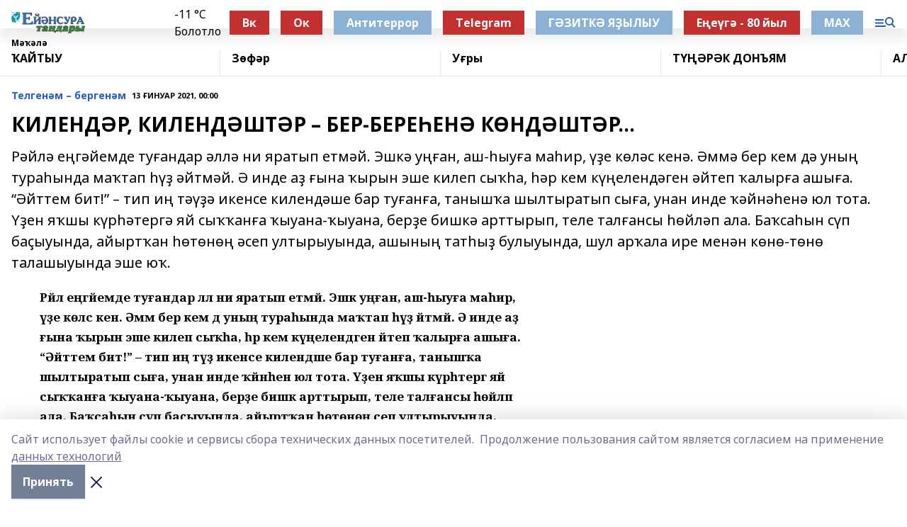

--- FILE ---
content_type: text/html; charset=utf-8
request_url: https://ejansura.ru/articles/telgen-m-bergen-m/2021-01-13/kilend-r-kilend-sht-r-ber-bere-en-k-nd-sht-r-1228810
body_size: 33877
content:
<!doctype html>
<html data-n-head-ssr lang="ru" data-n-head="%7B%22lang%22:%7B%22ssr%22:%22ru%22%7D%7D">
  <head >
    <title>КИЛЕНДӘР, КИЛЕНДӘШТӘР – БЕР-БЕРЕҺЕНӘ КӨНДӘШТӘР...</title><meta data-n-head="ssr" data-hid="google" name="google" content="notranslate"><meta data-n-head="ssr" data-hid="charset" charset="utf-8"><meta data-n-head="ssr" data-hid="og:image" property="og:image" content="https://api.bashinform.ru/attachments/40810c44aa3a5afab052d89b9bc256278ac1f836/store/22ba4e835820d27bc65bcb45023c5bd6f6b609c231c8daef992fb60353e9/%D0%95%D0%B8%CC%86%D1%8D%D0%BD%D1%81%D1%83%D1%80%D0%B0+%D1%82%D0%B0%D0%BD%D0%B4%D0%B0%D1%80%D1%8B.png"><meta data-n-head="ssr" name="viewport" content="width=1300"><meta data-n-head="ssr" data-hid="og:url" property="og:url" content="https://ejansura.ru/articles/telgen-m-bergen-m/2021-01-13/kilend-r-kilend-sht-r-ber-bere-en-k-nd-sht-r-1228810"><meta data-n-head="ssr" data-hid="og:type" property="og:type" content="article"><meta data-n-head="ssr" name="yandex-verification" content="d77b4b005c96f571"><meta data-n-head="ssr" name="zen-verification" content="MG3IG9WmozkAFANmOLeM7AHeGqfsoPoTKzH8WBuUZ2yXUmkf9EmqyF7oHOiTiP9h"><meta data-n-head="ssr" name="google-site-verification" content="h_b-Wf3NrisSkEekT63L9O8zwTdVhKH5ohqv3Pllogc"><meta data-n-head="ssr" data-hid="og:title" property="og:title" content="КИЛЕНДӘР, КИЛЕНДӘШТӘР – БЕР-БЕРЕҺЕНӘ КӨНДӘШТӘР..."><meta data-n-head="ssr" data-hid="og:description" property="og:description" content="Рәйлә еңгәйемде туғандар әллә ни яратып етмәй. Эшкә уңған, аш-һыуға маһир, үҙе көләс кенә. Әммә бер кем дә уның тураһында маҡтап һүҙ әйтмәй. Ә инде аҙ ғына ҡырын эше килеп сыҡһа, һәр кем күңелендәген әйтеп ҡалырға ашыға. “Әйттем бит!” – тип иң тәүҙә икенсе килендәше бар туғанға, танышҡа шылтыратып сыға, унан инде ҡәйнәһенә юл тота. Үҙен яҡшы күрһәтергә яй сыҡҡанға ҡыуана-ҡыуана, берҙе бишкә арттырып, теле талғансы һөйләп ала. Баҡсаһын сүп баҫыуында, айыртҡан һөтөнөң әсеп ултырыуында, ашының татһыҙ булыуында, шул арҡала ире менән көнө-төнө талашыуында эше юҡ."><meta data-n-head="ssr" data-hid="description" name="description" content="Рәйлә еңгәйемде туғандар әллә ни яратып етмәй. Эшкә уңған, аш-һыуға маһир, үҙе көләс кенә. Әммә бер кем дә уның тураһында маҡтап һүҙ әйтмәй. Ә инде аҙ ғына ҡырын эше килеп сыҡһа, һәр кем күңелендәген әйтеп ҡалырға ашыға. “Әйттем бит!” – тип иң тәүҙә икенсе килендәше бар туғанға, танышҡа шылтыратып сыға, унан инде ҡәйнәһенә юл тота. Үҙен яҡшы күрһәтергә яй сыҡҡанға ҡыуана-ҡыуана, берҙе бишкә арттырып, теле талғансы һөйләп ала. Баҡсаһын сүп баҫыуында, айыртҡан һөтөнөң әсеп ултырыуында, ашының татһыҙ булыуында, шул арҡала ире менән көнө-төнө талашыуында эше юҡ."><link data-n-head="ssr" rel="icon" href="https://api.bashinform.ru/attachments/5ab52e729bdd0a24475403ef1ca6a247cf5b531a/store/127d027a6d4fc1e6dfdafc3ef7265eb3bf4ab11f92fbffb31d9d0b66d985/%D0%95%D0%A2.ico"><link data-n-head="ssr" rel="canonical" href="https://ejansura.ru/articles/telgen-m-bergen-m/2021-01-13/kilend-r-kilend-sht-r-ber-bere-en-k-nd-sht-r-1228810"><link data-n-head="ssr" rel="preconnect" href="https://fonts.googleapis.com"><link data-n-head="ssr" rel="stylesheet" href="/fonts/noto-sans/index.css"><link data-n-head="ssr" rel="stylesheet" href="https://fonts.googleapis.com/css2?family=Noto+Serif:wght@400;700&amp;display=swap"><link data-n-head="ssr" rel="stylesheet" href="https://fonts.googleapis.com/css2?family=Inter:wght@400;600;700;900&amp;display=swap"><link data-n-head="ssr" rel="stylesheet" href="https://fonts.googleapis.com/css2?family=Montserrat:wght@400;700&amp;display=swap"><link data-n-head="ssr" rel="stylesheet" href="https://fonts.googleapis.com/css2?family=Pacifico&amp;display=swap"><style data-n-head="ssr">:root { --active-color: #245dc7; }</style><script data-n-head="ssr" src="https://yastatic.net/pcode/adfox/loader.js" crossorigin="anonymous"></script><script data-n-head="ssr" src="https://vk.com/js/api/openapi.js" async></script><script data-n-head="ssr" src="https://widget.sparrow.ru/js/embed.js" async></script><script data-n-head="ssr" src="//web.webpushs.com/js/push/c93b1862285f7a125e72a11ca56c14b2_1.js" async></script><script data-n-head="ssr" src="https://yandex.ru/ads/system/header-bidding.js" async></script><script data-n-head="ssr" src="https://ads.digitalcaramel.com/js/bashinform.ru.js" type="text/javascript"></script><script data-n-head="ssr">window.yaContextCb = window.yaContextCb || []</script><script data-n-head="ssr" src="https://yandex.ru/ads/system/context.js" async></script><script data-n-head="ssr" type="application/ld+json">{
            "@context": "https://schema.org",
            "@type": "NewsArticle",
            "mainEntityOfPage": {
              "@type": "WebPage",
              "@id": "https://ejansura.ru/articles/telgen-m-bergen-m/2021-01-13/kilend-r-kilend-sht-r-ber-bere-en-k-nd-sht-r-1228810"
            },
            "headline" : "КИЛЕНДӘР, КИЛЕНДӘШТӘР – БЕР-БЕРЕҺЕНӘ КӨНДӘШТӘР...",
            "image": [
              "https://api.bashinform.ru/attachments/40810c44aa3a5afab052d89b9bc256278ac1f836/store/22ba4e835820d27bc65bcb45023c5bd6f6b609c231c8daef992fb60353e9/%D0%95%D0%B8%CC%86%D1%8D%D0%BD%D1%81%D1%83%D1%80%D0%B0+%D1%82%D0%B0%D0%BD%D0%B4%D0%B0%D1%80%D1%8B.png"
            ],
            "datePublished": "2021-01-13T00:00:00.000+05:00",
            "author": [{"@type":"Person","name":"Айгул Клысбаева"}],
            "publisher": {
              "@type": "Organization",
              "name": "Ейәнсура таңдары",
              "logo": {
                "@type": "ImageObject",
                "url": "https://api.bashinform.ru/attachments/40810c44aa3a5afab052d89b9bc256278ac1f836/store/22ba4e835820d27bc65bcb45023c5bd6f6b609c231c8daef992fb60353e9/%D0%95%D0%B8%CC%86%D1%8D%D0%BD%D1%81%D1%83%D1%80%D0%B0+%D1%82%D0%B0%D0%BD%D0%B4%D0%B0%D1%80%D1%8B.png"
              }
            },
            "description": "Рәйлә еңгәйемде туғандар әллә ни яратып етмәй. Эшкә уңған, аш-һыуға маһир, үҙе көләс кенә. Әммә бер кем дә уның тураһында маҡтап һүҙ әйтмәй. Ә инде аҙ ғына ҡырын эше килеп сыҡһа, һәр кем күңелендәген әйтеп ҡалырға ашыға. “Әйттем бит!” – тип иң тәүҙә икенсе килендәше бар туғанға, танышҡа шылтыратып сыға, унан инде ҡәйнәһенә юл тота. Үҙен яҡшы күрһәтергә яй сыҡҡанға ҡыуана-ҡыуана, берҙе бишкә арттырып, теле талғансы һөйләп ала. Баҡсаһын сүп баҫыуында, айыртҡан һөтөнөң әсеп ултырыуында, ашының татһыҙ булыуында, шул арҡала ире менән көнө-төнө талашыуында эше юҡ."
          }</script><link rel="preload" href="/_nuxt/d4baa85.js" as="script"><link rel="preload" href="/_nuxt/622ad3e.js" as="script"><link rel="preload" href="/_nuxt/ee7430d.js" as="script"><link rel="preload" href="/_nuxt/bac9abf.js" as="script"><link rel="preload" href="/_nuxt/b3945eb.js" as="script"><link rel="preload" href="/_nuxt/1f4701a.js" as="script"><link rel="preload" href="/_nuxt/bb7a823.js" as="script"><link rel="preload" href="/_nuxt/61cd1ad.js" as="script"><link rel="preload" href="/_nuxt/3795d03.js" as="script"><link rel="preload" href="/_nuxt/9842943.js" as="script"><style data-vue-ssr-id="02097838:0 0211d3d2:0 7e56e4e3:0 78c231fa:0 2b202313:0 3ba5510c:0 7deb7420:0 7501b878:0 67a80222:0 01f9c408:0 f11faff8:0 01b9542b:0 74a8f3db:0 fd82e6f0:0 69552a97:0 2bc4b7f8:0 67baf181:0 a473ccf0:0 3eb3f9ae:0 0684d134:0 7eba589d:0 77d4baa4:0 44e53ad8:0 d15e8f64:0">.fade-enter,.fade-leave-to{opacity:0}.fade-enter-active,.fade-leave-active{transition:opacity .2s ease}.fade-up-enter-active,.fade-up-leave-active{transition:all .35s}.fade-up-enter,.fade-up-leave-to{opacity:0;transform:translateY(-20px)}.rubric-date{display:flex;align-items:flex-end;margin-bottom:1rem}.cm-rubric{font-weight:700;font-size:14px;margin-right:.5rem;color:var(--active-color)}.cm-date{font-size:11px;text-transform:uppercase;font-weight:700}.cm-story{font-weight:700;font-size:14px;margin-left:.5rem;margin-right:.5rem;color:var(--active-color)}.serif-text{font-family:Noto Serif,serif;line-height:1.65;font-size:17px}.bg-img{background-size:cover;background-position:50%;height:0;position:relative;background-color:#e2e2e2;padding-bottom:56%;>img{position:absolute;left:0;top:0;width:100%;height:100%;-o-object-fit:cover;object-fit:cover;-o-object-position:center;object-position:center}}.btn{--text-opacity:1;color:#fff;color:rgba(255,255,255,var(--text-opacity));text-align:center;padding-top:1.5rem;padding-bottom:1.5rem;font-weight:700;cursor:pointer;margin-top:2rem;border-radius:8px;font-size:20px;background:var(--active-color)}.checkbox{border-radius:.5rem;border-width:1px;margin-right:1.25rem;cursor:pointer;border-color:#e9e9eb;width:32px;height:32px}.checkbox.__active{background:var(--active-color) 50% no-repeat url([data-uri]);border-color:var(--active-color)}.h1{margin-top:1rem;margin-bottom:1.5rem;font-weight:700;line-height:1.07;font-size:32px}.all-matters{text-align:center;cursor:pointer;padding-top:1.5rem;padding-bottom:1.5rem;font-weight:700;margin-bottom:2rem;border-radius:8px;background:#f5f5f5;font-size:20px}.all-matters.__small{padding-top:.75rem;padding-bottom:.75rem;margin-top:1.5rem;font-size:14px;border-radius:4px}[data-desktop]{.rubric-date{margin-bottom:1.25rem}.h1{font-size:46px;margin-top:1.5rem;margin-bottom:1.5rem}section.cols{display:grid;margin-left:58px;grid-gap:16px;grid-template-columns:816px 42px 300px}section.list-cols{display:grid;grid-gap:40px;grid-template-columns:1fr 300px}.matter-grid{display:flex;flex-wrap:wrap;margin-right:-16px}.top-sticky{position:-webkit-sticky;position:sticky;top:48px}.top-sticky.local{top:56px}.top-sticky.ig{top:86px}.top-sticky-matter{position:-webkit-sticky;position:sticky;z-index:1;top:102px}.top-sticky-matter.local{top:110px}.top-sticky-matter.ig{top:140px}}.search-form{display:flex;border-bottom-width:1px;--border-opacity:1;border-color:#fff;border-color:rgba(255,255,255,var(--border-opacity));padding-bottom:.75rem;justify-content:space-between;align-items:center;--text-opacity:1;color:#fff;color:rgba(255,255,255,var(--text-opacity));.reset{cursor:pointer;opacity:.5;display:block}input{background-color:transparent;border-style:none;--text-opacity:1;color:#fff;color:rgba(255,255,255,var(--text-opacity));outline:2px solid transparent;outline-offset:2px;width:66.666667%;font-size:20px}input::-moz-placeholder{color:hsla(0,0%,100%,.18824)}input:-ms-input-placeholder{color:hsla(0,0%,100%,.18824)}input::placeholder{color:hsla(0,0%,100%,.18824)}}[data-desktop] .search-form{width:820px;button{border-radius:.25rem;font-weight:700;padding:.5rem 1.5rem;cursor:pointer;--text-opacity:1;color:#fff;color:rgba(255,255,255,var(--text-opacity));font-size:22px;background:var(--active-color)}input{font-size:28px}.reset{margin-right:2rem;margin-left:auto}}html.locked{overflow:hidden}html{body{letter-spacing:-.03em;font-family:Noto Sans,sans-serif;line-height:1.19;font-size:14px}ol,ul{margin-left:2rem;margin-bottom:1rem;li{margin-bottom:.5rem}}ol{list-style-type:decimal}ul{list-style-type:disc}a{cursor:pointer;color:inherit}iframe,img,object,video{max-width:100%}}.container{padding-left:16px;padding-right:16px}[data-desktop]{min-width:1250px;.container{margin-left:auto;margin-right:auto;padding-left:0;padding-right:0;width:1250px}}
/*! normalize.css v8.0.1 | MIT License | github.com/necolas/normalize.css */html{line-height:1.15;-webkit-text-size-adjust:100%}body{margin:0}main{display:block}h1{font-size:2em;margin:.67em 0}hr{box-sizing:content-box;height:0;overflow:visible}pre{font-family:monospace,monospace;font-size:1em}a{background-color:transparent}abbr[title]{border-bottom:none;text-decoration:underline;-webkit-text-decoration:underline dotted;text-decoration:underline dotted}b,strong{font-weight:bolder}code,kbd,samp{font-family:monospace,monospace;font-size:1em}small{font-size:80%}sub,sup{font-size:75%;line-height:0;position:relative;vertical-align:baseline}sub{bottom:-.25em}sup{top:-.5em}img{border-style:none}button,input,optgroup,select,textarea{font-family:inherit;font-size:100%;line-height:1.15;margin:0}button,input{overflow:visible}button,select{text-transform:none}[type=button],[type=reset],[type=submit],button{-webkit-appearance:button}[type=button]::-moz-focus-inner,[type=reset]::-moz-focus-inner,[type=submit]::-moz-focus-inner,button::-moz-focus-inner{border-style:none;padding:0}[type=button]:-moz-focusring,[type=reset]:-moz-focusring,[type=submit]:-moz-focusring,button:-moz-focusring{outline:1px dotted ButtonText}fieldset{padding:.35em .75em .625em}legend{box-sizing:border-box;color:inherit;display:table;max-width:100%;padding:0;white-space:normal}progress{vertical-align:baseline}textarea{overflow:auto}[type=checkbox],[type=radio]{box-sizing:border-box;padding:0}[type=number]::-webkit-inner-spin-button,[type=number]::-webkit-outer-spin-button{height:auto}[type=search]{-webkit-appearance:textfield;outline-offset:-2px}[type=search]::-webkit-search-decoration{-webkit-appearance:none}::-webkit-file-upload-button{-webkit-appearance:button;font:inherit}details{display:block}summary{display:list-item}[hidden],template{display:none}blockquote,dd,dl,figure,h1,h2,h3,h4,h5,h6,hr,p,pre{margin:0}button{background-color:transparent;background-image:none}button:focus{outline:1px dotted;outline:5px auto -webkit-focus-ring-color}fieldset,ol,ul{margin:0;padding:0}ol,ul{list-style:none}html{font-family:Noto Sans,sans-serif;line-height:1.5}*,:after,:before{box-sizing:border-box;border:0 solid #e2e8f0}hr{border-top-width:1px}img{border-style:solid}textarea{resize:vertical}input::-moz-placeholder,textarea::-moz-placeholder{color:#a0aec0}input:-ms-input-placeholder,textarea:-ms-input-placeholder{color:#a0aec0}input::placeholder,textarea::placeholder{color:#a0aec0}[role=button],button{cursor:pointer}table{border-collapse:collapse}h1,h2,h3,h4,h5,h6{font-size:inherit;font-weight:inherit}a{color:inherit;text-decoration:inherit}button,input,optgroup,select,textarea{padding:0;line-height:inherit;color:inherit}code,kbd,pre,samp{font-family:Menlo,Monaco,Consolas,"Liberation Mono","Courier New",monospace}audio,canvas,embed,iframe,img,object,svg,video{display:block;vertical-align:middle}img,video{max-width:100%;height:auto}.appearance-none{-webkit-appearance:none;-moz-appearance:none;appearance:none}.bg-transparent{background-color:transparent}.bg-black{--bg-opacity:1;background-color:#000;background-color:rgba(0,0,0,var(--bg-opacity))}.bg-white{--bg-opacity:1;background-color:#fff;background-color:rgba(255,255,255,var(--bg-opacity))}.bg-gray-200{--bg-opacity:1;background-color:#edf2f7;background-color:rgba(237,242,247,var(--bg-opacity))}.bg-center{background-position:50%}.bg-top{background-position:top}.bg-no-repeat{background-repeat:no-repeat}.bg-cover{background-size:cover}.bg-contain{background-size:contain}.border-collapse{border-collapse:collapse}.border-black{--border-opacity:1;border-color:#000;border-color:rgba(0,0,0,var(--border-opacity))}.border-blue-400{--border-opacity:1;border-color:#63b3ed;border-color:rgba(99,179,237,var(--border-opacity))}.rounded{border-radius:.25rem}.rounded-lg{border-radius:.5rem}.rounded-full{border-radius:9999px}.border-none{border-style:none}.border-2{border-width:2px}.border-4{border-width:4px}.border{border-width:1px}.border-t-0{border-top-width:0}.border-t{border-top-width:1px}.border-b{border-bottom-width:1px}.cursor-pointer{cursor:pointer}.block{display:block}.inline-block{display:inline-block}.flex{display:flex}.table{display:table}.grid{display:grid}.hidden{display:none}.flex-col{flex-direction:column}.flex-wrap{flex-wrap:wrap}.flex-no-wrap{flex-wrap:nowrap}.items-center{align-items:center}.justify-center{justify-content:center}.justify-between{justify-content:space-between}.flex-grow-0{flex-grow:0}.flex-shrink-0{flex-shrink:0}.order-first{order:-9999}.order-last{order:9999}.font-sans{font-family:Noto Sans,sans-serif}.font-serif{font-family:Noto Serif,serif}.font-medium{font-weight:500}.font-semibold{font-weight:600}.font-bold{font-weight:700}.h-3{height:.75rem}.h-6{height:1.5rem}.h-12{height:3rem}.h-auto{height:auto}.h-full{height:100%}.text-xs{font-size:11px}.text-sm{font-size:12px}.text-base{font-size:14px}.text-lg{font-size:16px}.text-xl{font-size:18px}.text-2xl{font-size:21px}.text-3xl{font-size:30px}.text-4xl{font-size:46px}.leading-6{line-height:1.5rem}.leading-none{line-height:1}.leading-tight{line-height:1.07}.leading-snug{line-height:1.125}.m-0{margin:0}.my-0{margin-top:0;margin-bottom:0}.mx-0{margin-left:0;margin-right:0}.mx-1{margin-left:.25rem;margin-right:.25rem}.mx-2{margin-left:.5rem;margin-right:.5rem}.my-4{margin-top:1rem;margin-bottom:1rem}.mx-4{margin-left:1rem;margin-right:1rem}.my-5{margin-top:1.25rem;margin-bottom:1.25rem}.mx-5{margin-left:1.25rem;margin-right:1.25rem}.my-6{margin-top:1.5rem;margin-bottom:1.5rem}.my-8{margin-top:2rem;margin-bottom:2rem}.mx-auto{margin-left:auto;margin-right:auto}.-mx-3{margin-left:-.75rem;margin-right:-.75rem}.-my-4{margin-top:-1rem;margin-bottom:-1rem}.mt-0{margin-top:0}.mr-0{margin-right:0}.mb-0{margin-bottom:0}.ml-0{margin-left:0}.mt-1{margin-top:.25rem}.mr-1{margin-right:.25rem}.mb-1{margin-bottom:.25rem}.ml-1{margin-left:.25rem}.mt-2{margin-top:.5rem}.mr-2{margin-right:.5rem}.mb-2{margin-bottom:.5rem}.ml-2{margin-left:.5rem}.mt-3{margin-top:.75rem}.mr-3{margin-right:.75rem}.mb-3{margin-bottom:.75rem}.mt-4{margin-top:1rem}.mr-4{margin-right:1rem}.mb-4{margin-bottom:1rem}.ml-4{margin-left:1rem}.mt-5{margin-top:1.25rem}.mr-5{margin-right:1.25rem}.mb-5{margin-bottom:1.25rem}.mt-6{margin-top:1.5rem}.mr-6{margin-right:1.5rem}.mb-6{margin-bottom:1.5rem}.mt-8{margin-top:2rem}.mr-8{margin-right:2rem}.mb-8{margin-bottom:2rem}.ml-8{margin-left:2rem}.mt-10{margin-top:2.5rem}.ml-10{margin-left:2.5rem}.mt-12{margin-top:3rem}.mb-12{margin-bottom:3rem}.mt-16{margin-top:4rem}.mb-16{margin-bottom:4rem}.mr-20{margin-right:5rem}.mr-auto{margin-right:auto}.ml-auto{margin-left:auto}.mt-px{margin-top:1px}.-mt-2{margin-top:-.5rem}.max-w-none{max-width:none}.max-w-full{max-width:100%}.object-contain{-o-object-fit:contain;object-fit:contain}.object-cover{-o-object-fit:cover;object-fit:cover}.object-center{-o-object-position:center;object-position:center}.opacity-0{opacity:0}.opacity-50{opacity:.5}.outline-none{outline:2px solid transparent;outline-offset:2px}.overflow-auto{overflow:auto}.overflow-hidden{overflow:hidden}.overflow-visible{overflow:visible}.p-0{padding:0}.p-2{padding:.5rem}.p-3{padding:.75rem}.p-4{padding:1rem}.p-8{padding:2rem}.px-0{padding-left:0;padding-right:0}.py-1{padding-top:.25rem;padding-bottom:.25rem}.px-1{padding-left:.25rem;padding-right:.25rem}.py-2{padding-top:.5rem;padding-bottom:.5rem}.px-2{padding-left:.5rem;padding-right:.5rem}.py-3{padding-top:.75rem;padding-bottom:.75rem}.px-3{padding-left:.75rem;padding-right:.75rem}.py-4{padding-top:1rem;padding-bottom:1rem}.px-4{padding-left:1rem;padding-right:1rem}.px-5{padding-left:1.25rem;padding-right:1.25rem}.px-6{padding-left:1.5rem;padding-right:1.5rem}.py-8{padding-top:2rem;padding-bottom:2rem}.py-10{padding-top:2.5rem;padding-bottom:2.5rem}.pt-0{padding-top:0}.pr-0{padding-right:0}.pb-0{padding-bottom:0}.pt-1{padding-top:.25rem}.pt-2{padding-top:.5rem}.pb-2{padding-bottom:.5rem}.pl-2{padding-left:.5rem}.pt-3{padding-top:.75rem}.pb-3{padding-bottom:.75rem}.pt-4{padding-top:1rem}.pr-4{padding-right:1rem}.pb-4{padding-bottom:1rem}.pl-4{padding-left:1rem}.pt-5{padding-top:1.25rem}.pr-5{padding-right:1.25rem}.pb-5{padding-bottom:1.25rem}.pl-5{padding-left:1.25rem}.pt-6{padding-top:1.5rem}.pb-6{padding-bottom:1.5rem}.pl-6{padding-left:1.5rem}.pt-8{padding-top:2rem}.pb-8{padding-bottom:2rem}.pr-10{padding-right:2.5rem}.pb-12{padding-bottom:3rem}.pl-12{padding-left:3rem}.pb-16{padding-bottom:4rem}.pointer-events-none{pointer-events:none}.fixed{position:fixed}.absolute{position:absolute}.relative{position:relative}.sticky{position:-webkit-sticky;position:sticky}.top-0{top:0}.right-0{right:0}.bottom-0{bottom:0}.left-0{left:0}.left-auto{left:auto}.shadow{box-shadow:0 1px 3px 0 rgba(0,0,0,.1),0 1px 2px 0 rgba(0,0,0,.06)}.shadow-none{box-shadow:none}.text-center{text-align:center}.text-right{text-align:right}.text-transparent{color:transparent}.text-black{--text-opacity:1;color:#000;color:rgba(0,0,0,var(--text-opacity))}.text-white{--text-opacity:1;color:#fff;color:rgba(255,255,255,var(--text-opacity))}.text-gray-600{--text-opacity:1;color:#718096;color:rgba(113,128,150,var(--text-opacity))}.text-gray-700{--text-opacity:1;color:#4a5568;color:rgba(74,85,104,var(--text-opacity))}.uppercase{text-transform:uppercase}.underline{text-decoration:underline}.tracking-tight{letter-spacing:-.05em}.select-none{-webkit-user-select:none;-moz-user-select:none;-ms-user-select:none;user-select:none}.select-all{-webkit-user-select:all;-moz-user-select:all;-ms-user-select:all;user-select:all}.visible{visibility:visible}.invisible{visibility:hidden}.whitespace-no-wrap{white-space:nowrap}.w-3{width:.75rem}.w-auto{width:auto}.w-1\/3{width:33.333333%}.w-full{width:100%}.z-20{z-index:20}.z-50{z-index:50}.gap-1{grid-gap:.25rem;gap:.25rem}.gap-2{grid-gap:.5rem;gap:.5rem}.gap-3{grid-gap:.75rem;gap:.75rem}.gap-4{grid-gap:1rem;gap:1rem}.gap-5{grid-gap:1.25rem;gap:1.25rem}.gap-6{grid-gap:1.5rem;gap:1.5rem}.gap-8{grid-gap:2rem;gap:2rem}.gap-10{grid-gap:2.5rem;gap:2.5rem}.grid-cols-1{grid-template-columns:repeat(1,minmax(0,1fr))}.grid-cols-2{grid-template-columns:repeat(2,minmax(0,1fr))}.grid-cols-3{grid-template-columns:repeat(3,minmax(0,1fr))}.grid-cols-4{grid-template-columns:repeat(4,minmax(0,1fr))}.grid-cols-5{grid-template-columns:repeat(5,minmax(0,1fr))}.transform{--transform-translate-x:0;--transform-translate-y:0;--transform-rotate:0;--transform-skew-x:0;--transform-skew-y:0;--transform-scale-x:1;--transform-scale-y:1;transform:translateX(var(--transform-translate-x)) translateY(var(--transform-translate-y)) rotate(var(--transform-rotate)) skewX(var(--transform-skew-x)) skewY(var(--transform-skew-y)) scaleX(var(--transform-scale-x)) scaleY(var(--transform-scale-y))}.transition-all{transition-property:all}.transition{transition-property:background-color,border-color,color,fill,stroke,opacity,box-shadow,transform}@-webkit-keyframes spin{to{transform:rotate(1turn)}}@keyframes spin{to{transform:rotate(1turn)}}@-webkit-keyframes ping{75%,to{transform:scale(2);opacity:0}}@keyframes ping{75%,to{transform:scale(2);opacity:0}}@-webkit-keyframes pulse{50%{opacity:.5}}@keyframes pulse{50%{opacity:.5}}@-webkit-keyframes bounce{0%,to{transform:translateY(-25%);-webkit-animation-timing-function:cubic-bezier(.8,0,1,1);animation-timing-function:cubic-bezier(.8,0,1,1)}50%{transform:none;-webkit-animation-timing-function:cubic-bezier(0,0,.2,1);animation-timing-function:cubic-bezier(0,0,.2,1)}}@keyframes bounce{0%,to{transform:translateY(-25%);-webkit-animation-timing-function:cubic-bezier(.8,0,1,1);animation-timing-function:cubic-bezier(.8,0,1,1)}50%{transform:none;-webkit-animation-timing-function:cubic-bezier(0,0,.2,1);animation-timing-function:cubic-bezier(0,0,.2,1)}}
.nuxt-progress{position:fixed;top:0;left:0;right:0;height:2px;width:0;opacity:1;transition:width .1s,opacity .4s;background-color:var(--active-color);z-index:999999}.nuxt-progress.nuxt-progress-notransition{transition:none}.nuxt-progress-failed{background-color:red}
.page_1iNBq{position:relative;min-height:65vh}[data-desktop]{.topBanner_Im5IM{margin-left:auto;margin-right:auto;width:1256px}}
.bnr_2VvRX{margin-left:auto;margin-right:auto;width:300px}.bnr_2VvRX:not(:empty){margin-bottom:1rem}.bnrContainer_1ho9N.mb-0 .bnr_2VvRX{margin-bottom:0}[data-desktop]{.bnr_2VvRX{width:auto;margin-left:0;margin-right:0}}
.topline-container[data-v-7682f57c]{position:-webkit-sticky;position:sticky;top:0;z-index:10}.bottom-menu[data-v-7682f57c]{--bg-opacity:1;background-color:#fff;background-color:rgba(255,255,255,var(--bg-opacity));height:45px;box-shadow:0 15px 20px rgba(0,0,0,.08)}.bottom-menu.__dark[data-v-7682f57c]{--bg-opacity:1;background-color:#000;background-color:rgba(0,0,0,var(--bg-opacity));.bottom-menu-link{--text-opacity:1;color:#fff;color:rgba(255,255,255,var(--text-opacity))}.bottom-menu-link:hover{color:var(--active-color)}}.bottom-menu-links[data-v-7682f57c]{display:flex;overflow:auto;grid-gap:1rem;gap:1rem;padding-top:1rem;padding-bottom:1rem;scrollbar-width:none}.bottom-menu-links[data-v-7682f57c]::-webkit-scrollbar{display:none}.bottom-menu-link[data-v-7682f57c]{white-space:nowrap;font-weight:700}.bottom-menu-link[data-v-7682f57c]:hover{color:var(--active-color)}
.topline_KUXuM{--bg-opacity:1;background-color:#fff;background-color:rgba(255,255,255,var(--bg-opacity));padding-top:.5rem;padding-bottom:.5rem;position:relative;box-shadow:0 15px 20px rgba(0,0,0,.08);height:40px;z-index:1}.topline_KUXuM.__dark_3HDH5{--bg-opacity:1;background-color:#000;background-color:rgba(0,0,0,var(--bg-opacity))}[data-desktop]{.topline_KUXuM{height:50px}}
.container_3LUUG{display:flex;align-items:center;justify-content:space-between}.container_3LUUG.__dark_AMgBk{.logo_1geVj{--text-opacity:1;color:#fff;color:rgba(255,255,255,var(--text-opacity))}.menu-trigger_2_P72{--bg-opacity:1;background-color:#fff;background-color:rgba(255,255,255,var(--bg-opacity))}.lang_107ai,.topline-item_1BCyx{--text-opacity:1;color:#fff;color:rgba(255,255,255,var(--text-opacity))}.lang_107ai{background-image:url([data-uri])}}.lang_107ai{margin-left:auto;margin-right:1.25rem;padding-right:1rem;padding-left:.5rem;cursor:pointer;display:flex;align-items:center;font-weight:700;-webkit-appearance:none;-moz-appearance:none;appearance:none;outline:2px solid transparent;outline-offset:2px;text-transform:uppercase;background:no-repeat url([data-uri]) calc(100% - 3px) 50%}.logo-img_9ttWw{max-height:30px}.logo-text_Gwlnp{white-space:nowrap;font-family:Pacifico,serif;font-size:24px;line-height:.9;color:var(--active-color)}.menu-trigger_2_P72{cursor:pointer;width:30px;height:24px;background:var(--active-color);-webkit-mask:no-repeat url(/_nuxt/img/menu.cffb7c4.svg) center;mask:no-repeat url(/_nuxt/img/menu.cffb7c4.svg) center}.menu-trigger_2_P72.__cross_3NUSb{-webkit-mask-image:url([data-uri]);mask-image:url([data-uri])}.topline-item_1BCyx{font-weight:700;line-height:1;margin-right:16px}.topline-item_1BCyx,.topline-item_1BCyx.blue_1SDgs,.topline-item_1BCyx.red_1EmKm{--text-opacity:1;color:#fff;color:rgba(255,255,255,var(--text-opacity))}.topline-item_1BCyx.blue_1SDgs,.topline-item_1BCyx.red_1EmKm{padding:9px 18px;background:#8bb1d4}.topline-item_1BCyx.red_1EmKm{background:#c23030}.topline-item_1BCyx.default_3xuLv{font-size:12px;color:var(--active-color);max-width:100px}[data-desktop]{.logo-img_9ttWw{max-height:40px}.logo-text_Gwlnp{position:relative;top:-3px;font-size:36px}.slogan-desktop_2LraR{font-size:11px;margin-left:2.5rem;font-weight:700;text-transform:uppercase;color:#5e6a70}.lang_107ai{margin-left:0}}
.weather[data-v-f75b9a02]{display:flex;align-items:center;.icon{border-radius:9999px;margin-right:.5rem;background:var(--active-color) no-repeat 50%/11px;width:18px;height:18px}.clear{background-image:url(/_nuxt/img/clear.504a39c.svg)}.clouds{background-image:url(/_nuxt/img/clouds.35bb1b1.svg)}.few_clouds{background-image:url(/_nuxt/img/few_clouds.849e8ce.svg)}.rain{background-image:url(/_nuxt/img/rain.fa221cc.svg)}.snow{background-image:url(/_nuxt/img/snow.3971728.svg)}.thunderstorm_w_rain{background-image:url(/_nuxt/img/thunderstorm_w_rain.f4f5bf2.svg)}.thunderstorm{background-image:url(/_nuxt/img/thunderstorm.bbf00c1.svg)}.text{font-size:12px;font-weight:700;line-height:1;color:rgba(0,0,0,.9)}}.__dark.weather .text[data-v-f75b9a02]{--text-opacity:1;color:#fff;color:rgba(255,255,255,var(--text-opacity))}
.block_35WEi{position:-webkit-sticky;position:sticky;left:0;width:100%;padding-top:.75rem;padding-bottom:.75rem;--bg-opacity:1;background-color:#fff;background-color:rgba(255,255,255,var(--bg-opacity));--text-opacity:1;color:#000;color:rgba(0,0,0,var(--text-opacity));height:68px;z-index:8;border-bottom:1px solid rgba(0,0,0,.08235)}.block_35WEi.invisible_3bwn4{visibility:hidden}.block_35WEi.local_2u9p8,.block_35WEi.local_ext_2mSQw{top:40px}.block_35WEi.local_2u9p8.has_bottom_items_u0rcZ,.block_35WEi.local_ext_2mSQw.has_bottom_items_u0rcZ{top:85px}.block_35WEi.ig_3ld7e{top:50px}.block_35WEi.ig_3ld7e.has_bottom_items_u0rcZ{top:95px}.block_35WEi.bi_3BhQ1,.block_35WEi.bi_ext_1Yp6j{top:49px}.block_35WEi.bi_3BhQ1.has_bottom_items_u0rcZ,.block_35WEi.bi_ext_1Yp6j.has_bottom_items_u0rcZ{top:94px}.block_35WEi.red_wPGsU{background:#fdf3f3;.blockTitle_1BF2P{color:#d65a47}}.block_35WEi.blue_2AJX7{background:#e6ecf2;.blockTitle_1BF2P{color:#8bb1d4}}.block_35WEi{.loading_1RKbb{height:1.5rem;margin:0 auto}}.blockTitle_1BF2P{font-weight:700;font-size:12px;margin-bottom:.25rem;display:inline-block;overflow:hidden;max-height:1.2em;display:-webkit-box;-webkit-line-clamp:1;-webkit-box-orient:vertical;text-overflow:ellipsis}.items_2XU71{display:flex;overflow:auto;margin-left:-16px;margin-right:-16px;padding-left:16px;padding-right:16px}.items_2XU71::-webkit-scrollbar{display:none}.item_KFfAv{flex-shrink:0;flex-grow:0;padding-right:1rem;margin-right:1rem;font-weight:700;overflow:hidden;width:295px;max-height:2.4em;border-right:1px solid rgba(0,0,0,.08235);display:-webkit-box;-webkit-line-clamp:2;-webkit-box-orient:vertical;text-overflow:ellipsis}.item_KFfAv:hover{opacity:.75}[data-desktop]{.block_35WEi{height:54px}.block_35WEi.local_2u9p8,.block_35WEi.local_ext_2mSQw{top:50px}.block_35WEi.local_2u9p8.has_bottom_items_u0rcZ,.block_35WEi.local_ext_2mSQw.has_bottom_items_u0rcZ{top:95px}.block_35WEi.ig_3ld7e{top:80px}.block_35WEi.ig_3ld7e.has_bottom_items_u0rcZ{top:125px}.block_35WEi.bi_3BhQ1,.block_35WEi.bi_ext_1Yp6j{top:42px}.block_35WEi.bi_3BhQ1.has_bottom_items_u0rcZ,.block_35WEi.bi_ext_1Yp6j.has_bottom_items_u0rcZ{top:87px}.block_35WEi.image_3yONs{.prev_1cQoq{background-image:url([data-uri])}.next_827zB{background-image:url([data-uri])}}.wrapper_TrcU4{display:grid;grid-template-columns:240px calc(100% - 320px)}.next_827zB,.prev_1cQoq{position:absolute;cursor:pointer;width:24px;height:24px;top:4px;left:210px;background:url([data-uri])}.next_827zB{left:auto;right:15px;background:url([data-uri])}.blockTitle_1BF2P{font-size:18px;padding-right:2.5rem;margin-right:0;max-height:2.4em;-webkit-line-clamp:2}.items_2XU71{margin-left:0;padding-left:0;-ms-scroll-snap-type:x mandatory;scroll-snap-type:x mandatory;scroll-behavior:smooth;scrollbar-width:none}.item_KFfAv,.items_2XU71{margin-right:0;padding-right:0}.item_KFfAv{padding-left:1.25rem;scroll-snap-align:start;width:310px;border-left:1px solid rgba(0,0,0,.08235);border-right:none}}
@-webkit-keyframes rotate-data-v-8cdd8c10{0%{transform:rotate(0)}to{transform:rotate(1turn)}}@keyframes rotate-data-v-8cdd8c10{0%{transform:rotate(0)}to{transform:rotate(1turn)}}.component[data-v-8cdd8c10]{height:3rem;margin-top:1.5rem;margin-bottom:1.5rem;display:flex;justify-content:center;align-items:center;span{height:100%;width:4rem;background:no-repeat url(/_nuxt/img/loading.dd38236.svg) 50%/contain;-webkit-animation:rotate-data-v-8cdd8c10 .8s infinite;animation:rotate-data-v-8cdd8c10 .8s infinite}}
.promo_ZrQsB{text-align:center;display:block;--text-opacity:1;color:#fff;color:rgba(255,255,255,var(--text-opacity));font-weight:500;font-size:16px;line-height:1;position:relative;z-index:1;background:#d65a47;padding:6px 20px}[data-desktop]{.promo_ZrQsB{margin-left:auto;margin-right:auto;font-size:18px;padding:12px 40px}}
.feedTriggerMobile_1uP3h{text-align:center;width:100%;left:0;bottom:0;padding:1rem;color:#000;color:rgba(0,0,0,var(--text-opacity));background:#e7e7e7;filter:drop-shadow(0 -10px 30px rgba(0,0,0,.4))}.feedTriggerMobile_1uP3h,[data-desktop] .feedTriggerDesktop_eR1zC{position:fixed;font-weight:700;--text-opacity:1;z-index:8}[data-desktop] .feedTriggerDesktop_eR1zC{color:#fff;color:rgba(255,255,255,var(--text-opacity));cursor:pointer;padding:1rem 1rem 1rem 1.5rem;display:flex;align-items:center;justify-content:space-between;width:auto;font-size:28px;right:20px;bottom:20px;line-height:.85;background:var(--active-color);.new_36fkO{--bg-opacity:1;background-color:#fff;background-color:rgba(255,255,255,var(--bg-opacity));font-size:18px;padding:.25rem .5rem;margin-left:1rem;color:var(--active-color)}}
.noindex_1PbKm{display:block}.rubricDate_XPC5P{display:flex;margin-bottom:1rem;align-items:center;flex-wrap:wrap;grid-row-gap:.5rem;row-gap:.5rem}[data-desktop]{.rubricDate_XPC5P{margin-left:58px}.noindex_1PbKm,.pollContainer_25rgc{margin-left:40px}.noindex_1PbKm{width:700px}}
.h1_fQcc_{margin-top:0;margin-bottom:1rem;font-size:28px}.bigLead_37UJd{margin-bottom:1.25rem;font-size:20px}[data-desktop]{.h1_fQcc_{margin-bottom:1.25rem;margin-top:0;font-size:40px}.bigLead_37UJd{font-size:21px;margin-bottom:2rem}.smallLead_3mYo6{font-size:21px;font-weight:500}.leadImg_n0Xok{display:grid;grid-gap:2rem;gap:2rem;margin-bottom:2rem;grid-template-columns:repeat(2,minmax(0,1fr));margin-left:40px;width:700px}}
.partner[data-v-73e20f19]{margin-top:1rem;margin-bottom:1rem;color:rgba(0,0,0,.31373)}
.block_1h4f8{margin-bottom:1.5rem}[data-desktop] .block_1h4f8{margin-bottom:2rem}
.paragraph[data-v-7a4bd814]{a{color:var(--active-color)}p{margin-bottom:1.5rem}ol,ul{margin-left:2rem;margin-bottom:1rem;li{margin-bottom:.5rem}}ol{list-style-type:decimal}ul{list-style-type:disc}.question{font-weight:700;font-size:21px;line-height:1.43}.answer:before,.question:before{content:"— "}h2,h3,h4{font-weight:700;margin-bottom:1.5rem;line-height:1.07;font-family:Noto Sans,sans-serif}h2{font-size:30px}h3{font-size:21px}h4{font-size:18px}blockquote{padding-top:1rem;padding-bottom:1rem;margin-bottom:1rem;font-weight:700;font-family:Noto Sans,sans-serif;border-top:6px solid var(--active-color);border-bottom:6px solid var(--active-color);font-size:19px;line-height:1.15}.table-wrapper{overflow:auto}table{border-collapse:collapse;margin-top:1rem;margin-bottom:1rem;min-width:100%;td{padding:.75rem .5rem;border-width:1px}p{margin:0}}}
.readus_3o8ag{margin-bottom:1.5rem;font-weight:700;font-size:16px}.subscribeButton_2yILe{font-weight:700;--text-opacity:1;color:#fff;color:rgba(255,255,255,var(--text-opacity));text-align:center;letter-spacing:-.05em;background:var(--active-color);padding:0 8px 3px;border-radius:11px;font-size:15px;width:140px}.rTitle_ae5sX{margin-bottom:1rem;font-family:Noto Sans,sans-serif;font-weight:700;color:#202022;font-size:20px;font-style:normal;line-height:normal}.items_1vOtx{display:flex;flex-wrap:wrap;grid-gap:.75rem;gap:.75rem;max-width:360px}.items_1vOtx.regional_OHiaP{.socialIcon_1xwkP{width:calc(33% - 10px)}.socialIcon_1xwkP:first-child,.socialIcon_1xwkP:nth-child(2){width:calc(50% - 10px)}}.socialIcon_1xwkP{margin-bottom:.5rem;background-size:contain;background-repeat:no-repeat;flex-shrink:0;width:calc(50% - 10px);background-position:0;height:30px}.vkIcon_1J2rG{background-image:url(/_nuxt/img/vk.07bf3d5.svg)}.vkShortIcon_1XRTC{background-image:url(/_nuxt/img/vk-short.1e19426.svg)}.tgIcon_3Y6iI{background-image:url(/_nuxt/img/tg.bfb93b5.svg)}.zenIcon_1Vpt0{background-image:url(/_nuxt/img/zen.1c41c49.svg)}.okIcon_3Q4dv{background-image:url(/_nuxt/img/ok.de8d66c.svg)}.okShortIcon_12fSg{background-image:url(/_nuxt/img/ok-short.e0e3723.svg)}.maxIcon_3MreL{background-image:url(/_nuxt/img/max.da7c1ef.png)}[data-desktop]{.readus_3o8ag{margin-left:2.5rem}.items_1vOtx{flex-wrap:nowrap;max-width:none;align-items:center}.subscribeButton_2yILe{text-align:center;font-weight:700;width:auto;padding:4px 7px 7px;font-size:25px}.socialIcon_1xwkP{height:45px}.vkIcon_1J2rG{width:197px!important}.vkShortIcon_1XRTC{width:90px!important}.tgIcon_3Y6iI{width:160px!important}.zenIcon_1Vpt0{width:110px!important}.okIcon_3Q4dv{width:256px!important}.okShortIcon_12fSg{width:90px!important}.maxIcon_3MreL{width:110px!important}}
.socials_3qx1G{margin-bottom:1.5rem}.socials_3qx1G.__black a{--border-opacity:1;border-color:#000;border-color:rgba(0,0,0,var(--border-opacity))}.socials_3qx1G.__border-white_1pZ66 .items_JTU4t a{--border-opacity:1;border-color:#fff;border-color:rgba(255,255,255,var(--border-opacity))}.socials_3qx1G{a{display:block;background-position:50%;background-repeat:no-repeat;cursor:pointer;width:20%;border:.5px solid #e2e2e2;border-right-width:0;height:42px}a:last-child{border-right-width:1px}}.items_JTU4t{display:flex}.vk_3jS8H{background-image:url(/_nuxt/img/vk.a3fc87d.svg)}.ok_3Znis{background-image:url(/_nuxt/img/ok.480e53f.svg)}.wa_32a2a{background-image:url(/_nuxt/img/wa.f2f254d.svg)}.tg_1vndD{background-image:url([data-uri])}.print_3gkIT{background-image:url(/_nuxt/img/print.f5ef7f3.svg)}.max_sqBYC{background-image:url([data-uri])}[data-desktop]{.socials_3qx1G{margin-bottom:0;width:42px}.socials_3qx1G.__sticky{position:-webkit-sticky;position:sticky;top:102px}.socials_3qx1G.__sticky.local_3XMUZ{top:110px}.socials_3qx1G.__sticky.ig_zkzMn{top:140px}.socials_3qx1G{a{width:auto;border-width:1px;border-bottom-width:0}a:last-child{border-bottom-width:1px}}.items_JTU4t{display:block}}.socials_3qx1G.__dark_1QzU6{a{border-color:#373737}.vk_3jS8H{background-image:url(/_nuxt/img/vk-white.dc41d20.svg)}.ok_3Znis{background-image:url(/_nuxt/img/ok-white.c2036d3.svg)}.wa_32a2a{background-image:url(/_nuxt/img/wa-white.e567518.svg)}.tg_1vndD{background-image:url([data-uri])}.print_3gkIT{background-image:url(/_nuxt/img/print-white.f6fd3d9.svg)}.max_sqBYC{background-image:url([data-uri])}}
.blockTitle_2XRiy{margin-bottom:.75rem;font-weight:700;font-size:28px}.itemsContainer_3JjHp{overflow:auto;margin-right:-1rem}.items_Kf7PA{width:770px;display:flex;overflow:auto}.teaserItem_ZVyTH{padding:.75rem;background:#f2f2f4;width:240px;margin-right:16px;.img_3lUmb{margin-bottom:.5rem}.title_3KNuK{line-height:1.07;font-size:18px;font-weight:700}}.teaserItem_ZVyTH:hover .title_3KNuK{color:var(--active-color)}[data-desktop]{.blockTitle_2XRiy{font-size:30px}.itemsContainer_3JjHp{margin-right:0;overflow:visible}.items_Kf7PA{display:grid;grid-template-columns:repeat(3,minmax(0,1fr));grid-gap:1.5rem;gap:1.5rem;width:auto;overflow:visible}.teaserItem_ZVyTH{width:auto;margin-right:0;background-color:transparent;padding:0;.img_3lUmb{background:#8894a2 url(/_nuxt/img/pattern-mix.5c9ce73.svg) 100% 100% no-repeat;padding-right:40px}.title_3KNuK{font-size:21px}}}
.blurImgContainer_3_532{position:relative;overflow:hidden;--bg-opacity:1;background-color:#edf2f7;background-color:rgba(237,242,247,var(--bg-opacity));background-position:50%;background-repeat:no-repeat;display:flex;align-items:center;justify-content:center;aspect-ratio:16/9;background-image:url(/img/loading.svg)}.blurImgBlur_2fI8T{background-position:50%;background-size:cover;filter:blur(10px)}.blurImgBlur_2fI8T,.blurImgImg_ZaMSE{position:absolute;left:0;top:0;width:100%;height:100%}.blurImgImg_ZaMSE{-o-object-fit:contain;object-fit:contain;-o-object-position:center;object-position:center}.play_hPlPQ{background-size:contain;background-position:50%;background-repeat:no-repeat;position:relative;z-index:1;width:18%;min-width:30px;max-width:80px;aspect-ratio:1/1;background-image:url([data-uri])}[data-desktop]{.play_hPlPQ{min-width:35px}}
.footer_2pohu{padding:2rem .75rem;margin-top:2rem;position:relative;background:#282828;color:#eceff1}[data-desktop]{.footer_2pohu{padding:2.5rem 0}}
.footerContainer_YJ8Ze{display:grid;grid-template-columns:repeat(1,minmax(0,1fr));grid-gap:20px;font-family:Inter,sans-serif;font-size:13px;line-height:1.38;a{--text-opacity:1;color:#fff;color:rgba(255,255,255,var(--text-opacity));opacity:.75}a:hover{opacity:.5}}.contacts_3N-fT{display:grid;grid-template-columns:repeat(1,minmax(0,1fr));grid-gap:.75rem;gap:.75rem}[data-desktop]{.footerContainer_YJ8Ze{grid-gap:2.5rem;gap:2.5rem;grid-template-columns:1fr 1fr 1fr 220px;padding-bottom:20px!important}.footerContainer_YJ8Ze.__2_3FM1O{grid-template-columns:1fr 220px}.footerContainer_YJ8Ze.__3_2yCD-{grid-template-columns:1fr 1fr 220px}.footerContainer_YJ8Ze.__4_33040{grid-template-columns:1fr 1fr 1fr 220px}}</style>
  </head>
  <body class="desktop " data-desktop="1" data-n-head="%7B%22class%22:%7B%22ssr%22:%22desktop%20%22%7D,%22data-desktop%22:%7B%22ssr%22:%221%22%7D%7D">
    <div data-server-rendered="true" id="__nuxt"><!----><div id="__layout"><div><!----> <div class="bg-white"><div class="bnrContainer_1ho9N mb-0 topBanner_Im5IM"><div title="banner_1" class="adfox-bnr bnr_2VvRX"></div></div> <!----> <div class="mb-0 bnrContainer_1ho9N"><div title="fullscreen" class="html-bnr bnr_2VvRX"></div></div> <!----></div> <div class="topline-container" data-v-7682f57c><div data-v-7682f57c><div class="topline_KUXuM"><div class="container container_3LUUG"><a href="/" class="nuxt-link-active"><img src="https://api.bashinform.ru/attachments/40810c44aa3a5afab052d89b9bc256278ac1f836/store/22ba4e835820d27bc65bcb45023c5bd6f6b609c231c8daef992fb60353e9/%D0%95%D0%B8%CC%86%D1%8D%D0%BD%D1%81%D1%83%D1%80%D0%B0+%D1%82%D0%B0%D0%BD%D0%B4%D0%B0%D1%80%D1%8B.png" class="logo-img_9ttWw"></a> <!----> <div class="weather ml-auto mr-3" data-v-f75b9a02><div class="icon clouds" data-v-f75b9a02></div> <div class="text" data-v-f75b9a02>-11 °С <br data-v-f75b9a02>Болотло</div></div> <a href="https://vk.com/tandari" target="_blank" class="topline-item_1BCyx red_1EmKm">Вк</a><a href="https://ok.ru/tandari" target="_blank" class="topline-item_1BCyx red_1EmKm">Ок</a><a href="https://ejansura.ru/pages/antiterror" target="_self" class="topline-item_1BCyx blue_1SDgs">Антитеррор</a><a href="https://t.me/Etandari" target="_self" class="topline-item_1BCyx red_1EmKm">Тelegram</a><a href="https://rbsmi.ru/catalog/podpiska/1044/" target="_blank" class="topline-item_1BCyx blue_1SDgs">ГӘЗИТКӘ ЯҘЫЛЫУ</a><a href="/rubric/pobeda-80" target="_blank" class="topline-item_1BCyx red_1EmKm">Еңеүгә - 80 йыл</a><a href="	https://max.ru/tandari" target="_self" class="topline-item_1BCyx blue_1SDgs">МАХ</a> <!----> <div class="menu-trigger_2_P72"></div></div></div></div> <!----></div> <div><div class="block_35WEi undefined local_ext_2mSQw"><div class="component loading_1RKbb" data-v-8cdd8c10><span data-v-8cdd8c10></span></div></div> <!----> <div class="page_1iNBq"><div><!----> <div class="feedTriggerDesktop_eR1zC"><span>Бөтә яңылыҡтар</span> <!----></div></div> <div class="container mt-4"><div class="select-none"><div class="rubricDate_XPC5P"><a href="/articles/telgen-m-bergen-m" class="cm-rubric nuxt-link-active">Телгенәм – бергенәм</a> <div class="cm-date mr-2">13 Ғинуар 2021, 00:00</div> <!----> <!----></div> <section class="cols"><div><div class="mb-4"><!----> <h1 class="h1 h1_fQcc_">КИЛЕНДӘР, КИЛЕНДӘШТӘР – БЕР-БЕРЕҺЕНӘ КӨНДӘШТӘР...</h1> <h2 class="bigLead_37UJd">Рәйлә еңгәйемде туғандар әллә ни яратып етмәй. Эшкә уңған, аш-һыуға маһир, үҙе көләс кенә. Әммә бер кем дә уның тураһында маҡтап һүҙ әйтмәй. Ә инде аҙ ғына ҡырын эше килеп сыҡһа, һәр кем күңелендәген әйтеп ҡалырға ашыға. “Әйттем бит!” – тип иң тәүҙә икенсе килендәше бар туғанға, танышҡа шылтыратып сыға, унан инде ҡәйнәһенә юл тота. Үҙен яҡшы күрһәтергә яй сыҡҡанға ҡыуана-ҡыуана, берҙе бишкә арттырып, теле талғансы һөйләп ала. Баҡсаһын сүп баҫыуында, айыртҡан һөтөнөң әсеп ултырыуында, ашының татһыҙ булыуында, шул арҡала ире менән көнө-төнө талашыуында эше юҡ.</h2> <div data-v-73e20f19><!----> <!----></div> <!----> <!----></div> <!----> <div><div class="block_1h4f8"><div class="paragraph serif-text" style="margin-left:40px;width:700px;" data-v-7a4bd814><strong>Рәйлә еңгәйемде туғандар әллә ни яратып етмәй. Эшкә уңған, аш-һыуға маһир, үҙе көләс кенә. Әммә бер кем дә уның тураһында маҡтап һүҙ әйтмәй. Ә инде аҙ ғына ҡырын эше килеп сыҡһа, һәр кем күңелендәген әйтеп ҡалырға ашыға. &ldquo;Әйттем бит!&rdquo; &ndash; тип иң тәүҙә икенсе килендәше бар туғанға, танышҡа шылтыратып сыға, унан инде ҡәйнәһенә юл тота. Үҙен яҡшы күрһәтергә яй сыҡҡанға ҡыуана-ҡыуана, берҙе бишкә арттырып, теле талғансы һөйләп ала. Баҡсаһын сүп баҫыуында, айыртҡан һөтөнөң әсеп ултырыуында, ашының татһыҙ булыуында, шул арҡала ире менән көнө-төнө талашыуында эше юҡ.</strong></div></div><div class="block_1h4f8"><div class="paragraph serif-text" style="margin-left:40px;width:700px;" data-v-7a4bd814>Рәйлә еңгәйҙе ниңә яратмағандарын аңлап торам: һыу һөлөгө кеүек Йәмил ағайымды үҙенә ғашиҡ иттергән ул. Барыһы ла һәйбәт булыр ине, әгәр ҙә уларҙың йәш айырмаһы 13 йыл булмаһа. Һомғол буйлы, йәш сырайлы, һәр саҡ матур биҙәнгән һәм кейенгән еңгәйемдең 50-гә яҡынлашыуын һәр кем белмәй. Ә Йәмилдең үҙенә иһә &ldquo;ағай&rdquo; тип өндәшкәнем дә юҡ: минән ни бары ете айға ғына өлкән. Биш малай үҫкән ғаиләлә ул &ndash; иң кесеһе һәм иң матуры. Ярты ауыл ҡыҙҙарын үҙенә ғашиҡ иттереп, йоҡоларынан яҙҙырып, 30-ға еткәнсе йөрөнө-йөрөнө лә ете йыл элек 40-ты уҙған, ике бала менән иренән айырылған Рәйлә еңгәйемә өйләнде. Өйләнде тип, мәсеткә барып никах уҡыттылар ҙа, ауыл осондағы буш торған йортто һатып алып, йәшәй башланылар. Олатайымдарҙың өйөндә ул саҡта ниндәй ел-дауылдар уйнағанын әйтеп тә аңлатырлыҡ түгел. Һыу һөлөгө кеүек улдарының ҡарт, ирҙән айырылған, етмәһә ике &ldquo;ҡойроғо&rdquo; булған бисә алыуы менән ризалашырға теләмәнеләр. Йәмил дә баш бирә торғандарҙан түгел, ни тиһәң дә, үҙ һүҙле, иркә &ldquo;оя төбө&rdquo; бит &ndash; һөйгәненән баш тартманы.</div></div><div class="block_1h4f8"><div class="paragraph serif-text" style="margin-left:40px;width:700px;" data-v-7a4bd814>Килен менән ҡайны-ҡәйнә мөнәсәбәтенә дүрт килендәше лә тоҙ-боросон өҫтәп кенә торҙо. Ғүмере буйы директор булырға хыялланған оло килен Тәғзимә бигерәк тә тырышты. Сөнки Рәйлә еңгә килен булып төшкәнсе район үҙәгендәге гимназияла инглиз теленән уҡытҡан, директорҙың тәрбиә эштәре буйынса урынбаҫары булған. Уның булдыҡлылығын күргән мәғариф бүлеге етәкселеге беҙҙең ауылға ошо уҡ вазифаға эшкә күсерҙе. &ldquo;Йүнле уҡытыусы район гимназияһынан ауыл мәктәбенә килергә риза булмаҫ!&rdquo; &ndash; тип Тәғзимә еңгәй таныштары аша килендәшенең &ldquo;гонаһтарын&rdquo; барларға тотондо. Кеше фәрештә түгел, эҙләһәң ҡырын эштәр табыла. Рәйлә еңгәнең дә 20 йыл эшләү дәүерендә яңылышлыҡтары булған, улар, артып-ҡабарып, ғәйбәткә әйләнеп, ауылға тулды. Абата, ялҡау булараҡ даны таралған Миңһылыу ҙа уңған ҡатынды яратманы. &ldquo;Ярты эшен балаларынан эшләтеп, үҙе биҙәнеп-төҙәнеп кенә ултыра бит ул. Әсәһе килеп, яҙлы-көҙлө өйөн йыуыша. Уның исем өсөн дүрт баш һыйыр тотоуы &ndash; һөтөн эш итмәй йыйыусыларға тапшырып тора! Нисә барма, мин диетала, тип һоло бутҡаһы ашап ултыра. Ю-ю-юҡ, Йәмил ҡәйнеш уның менән оҙаҡ тора алмаҫ...&rdquo;&ndash; тип тәүге йылдарҙа уҡ хәйерһеҙ тормош юрап ҡуйҙы. Йәш, сибәр Альбина ла тәү күргәндән яңы килендәшенә &ldquo;ҡортҡа&rdquo; ҡушаматы таҡты. Ысынмы-юҡмы, белмәйем, ул бала саҡтан Йәмилгә ғашиҡ, тиҙәр. Яуапһыҙ һөйөүенән төңөлөп, ҡустыһына ике тамсы һыу кеүек оҡшаш Рәмилгә кейәүгә сыҡҡан. Ирен артыҡ һанға һуҡмай, йылмайып ҡарағанын да, йылы һүҙ менән өндәшкәнен дә хәтерләмәйем. Туған-тыумасаға ла яҡты йөҙ күрһәткәне юҡ, хатта ҡунаҡҡа ла инәлтеп кенә йөрөй. &ldquo;Һалҡын матурлыҡ&rdquo; типажындағы ҡатын-ҡыҙ уның булмышына тап килә: күҙҙе ҡамаштыра, әммә күңелгә уйылмай.</div></div><div class="block_1h4f8"><div class="paragraph serif-text" style="margin-left:40px;width:700px;" data-v-7a4bd814>Килендәштәре араһында иң хәйләкәре һәм зәһәре Сәлимә булғандыр. Башҡалар мөнәсәбәтен тәүҙән үк күрһәтеп, ысын йөҙҙәрен асты. Ә өсөнсө килендәш иһә Рәйлә еңгәйгә әхирәт, кәңәшсе һәм яҡлаусы булып алды. Татлы теле менән арбап, серҙәрен белде, &ldquo;йомшаҡ&rdquo; яҡтарын асыҡланы. Һүҙ араһында ир туғандарына ҡаршы ҡуйҙы, уҡытыусыларға ла ышанмаҫҡа өндәне. &ldquo;Йәшәмә! Ғүмереңде берәүҙең эшкинмәгән балаһын кеше итәм тип, әрәмгә үткәрмә! Улар изгелекте аңлай торған кешеләр түгел...&rdquo;&ndash; бындай кәңәш уның яғынан күп булды. Ярай ҙа донъя күргән, аҡты ҡаранан айырырға өйрәнгән яңы килен ваҡытында кемдең кемлеген белеп ҡалды. Сөнки Сәлимә уның ауырға ҡалыуын белгәс, иренә әйтмәй генә абортҡа барырға өгөтләгән. &ldquo;Дуҫлыҡ&rdquo; үтте, әммә йәш килендең үткән тормошо ғәйбәт булып ауылға таралды. Тәүге иренең наркоман булыуын, үлеменән һуң бик күп бурысы ҡалыуын, уларҙы түләр өсөн өйөн һатыуын да тәү башлап ауыл кешеләренән белдем. Полиция хеҙмәткәрҙәре Рәйләне бер ваҡыт ирен үлтереүҙә лә ғәйепләгән. Ярай ваҡытында ысын енәйәтселәр асыҡланған.</div></div><div class="block_1h4f8"><div class="paragraph serif-text" style="margin-left:40px;width:700px;" data-v-7a4bd814></div></div><div class="block_1h4f8"><div class="paragraph serif-text" style="margin-left:40px;width:700px;" data-v-7a4bd814></div></div><div class="block_1h4f8"><div class="paragraph serif-text" style="margin-left:40px;width:700px;" data-v-7a4bd814><p class="readability-styled">&ndash; Улымды сихырлағандыр ул, анауындай ҡыҙҙар артынан йөрөгәндә, нормальный егет бисәгә ҡарамаҫ, &ndash; тип тәүге осор ҡәйнәһе ауылдан ауылға, райондан районға күрәҙәселәр, өшкөрөүселәр буйлап йөрөп алды. 45 йәшлек килене Йәмилгә ҡыҙ бала табып биргәс кенә бер аҙ тынысланды.</div></div><div class="block_1h4f8"><div class="paragraph serif-text" style="margin-left:40px;width:700px;" data-v-7a4bd814>Ә Рәйлә еңгәйебеҙ Йәмил менән башҡаларҙан артыҡ та, кәм дә итмәй, матур ғына донъя көтә. Бүрәнәнең ауыр башы, әлбиттә, ҡатын кешегә төшә. Бөтә ауылдың, шул иҫәптән дүрт килендәшенең, улар тормошон туҡтауһыҙ күҙәткәнен белгәс, өйҙәге сүбен тышҡа сығармаҫҡа аҡылы етә.</div></div><div class="block_1h4f8"><div class="paragraph serif-text" style="margin-left:40px;width:700px;" data-v-7a4bd814><p class="readability-styled">&ndash; Интернет селтәренә инһәң, кеше һүҙенә ҡолаҡ һалма, үҙең өсөн йәшә, йәки тикшерәләр икән, тимәк, мин &ndash; алда, тигән статустар ҡуялар. Минең уйымса, ул кәңәштәр &ndash; көсһөҙҙәр, аҡланыусылар өсөн. Үҙем тураһында ғәйбәт ишетһәм, уның дөрөҫ түгеллеген һүҙ менән түгел, эш менән иҫбатларға өйрәнгәнмен, &ndash; бер осрашҡанда яҡын күреп, үҙ йәшәйешен һөйләп алды.&ndash; Элек тә үҙемдең ҡиәфәтемә иғтибар бирә инем. Йәмил танышыуҙың дүртенсе көнөнә үк өйләнергә тәҡдим яһаны. Тәүҙә уның һүҙҙәрен етди ҡабул итмәнем, йөрөр-йөрөр ҙә ташлар, тип уйланым. Тик ул уйынан кире ҡайтманы. 13 йәш аҙ түгел, бөгөн ғашиҡ, ә иртәгә нимә булыр? Никахлашырға риза булғанда уҡ аҙағына үҙемде әҙерләп ҡуйҙым. Бер көн ағайың ҡайтып, башҡаға ғашиҡмын, тиһә, илап, талашып, үҙемде йәлләтеп ултырмаясаҡмын. Ә әлегә йәш, матур, аҡыллы иремдең һөйөүенә ҡойоноп ҡына, бәхетемдең ҡәҙерен белеп ғүмер итәм. Хистәре һыуынмаһын өсөн барыһын да эшләйем: күршеләрем һыйыр һауырға торғанда мин инде алты саҡрым араға йүгереп киләм. Һәр саҡ диета тотам, ярты эш хаҡым матурлыҡ салондарына һәм ҡиммәтле кремдарға китә. 50 йәштә 35-тәге кеүек һылыу булыу еңел түгел. 10&ndash;15 йылдан пластик операция яһатырға ла тура киләсәген аңлайым.</div></div><div class="block_1h4f8"><div class="paragraph serif-text" style="margin-left:40px;width:700px;" data-v-7a4bd814>Ысынлап та, биш килендәш араһында иң олоһо Рәйлә еңгәй булһа ла, ҡиәфәте буйынса Альбинанан ғына ҡалышалыр. Ә бите &ndash; крем, сәсе буяу күрмәгән, мәңге өҫтөнән &ndash; халат, башынан яулыҡ төшмәгән Миңһылыу еңгәй 45 йәше тулмаҫ элек үк хаҡлы ялдағы әбей кеүек. Шуға ла эсендәге көнләшеү тигән ҡорто маҙа бирмәй, килендәшенә ҡарата ҡара хистәр булып сығалыр. Әлбиттә, өйҙән өйгә ғәйбәт һөйләп йөрөйһө урынға аҙ ғына үҙенең ҡиәфәте менән булышһа, файҙа күберәк булыр ине лә...</div></div><div class="block_1h4f8"><div class="paragraph serif-text" style="margin-left:40px;width:700px;" data-v-7a4bd814>Тәғзимә еңгәйҙе һәм уның ише бер төркөм уҡытыусыны ла уҙҙырҙы &ldquo;йәш&rdquo; килен. Улар яңы хеҙмәткәрҙәренең &ldquo;гонаһтарын&rdquo; барлағансы, Рәйлә еңгәй мәктәп эшенә ысын күңелдән егелде. Уҡыусылар өсөн ваҡытын йәлләмәгән уҡытыусы ата-әсәләр менән дә уртаҡ тел тапты, балалар ҙа үҙен яҡын күрҙе. Ә йорт тирәһен әйтеп тә тораһы юҡ: һәр ерҙә тәртип, ихата шау сәскәлә, аш-һыу ҙа төрләндереп әҙерләнә.</div></div><div class="block_1h4f8"><div class="paragraph serif-text" style="margin-left:40px;width:700px;" data-v-7a4bd814>&ndash; Еңгәйең үҙе генә түгел, беҙгә лә тыныс йәшәргә ирек бирмәй, &ndash; тип көлә Йәмил. &ndash; Эшкә киткәнсе өйҙө йыйып, ашарға бешереп өлгөрә. Үткән йыл бәрәңге утағанда күршеләрҙән артта ҡалмаҫ өсөн, машина фарының яҡтыһына төндә эшләнек. Уларҙың баҡсаһы беҙҙекенән ике тапҡырға бәләкәйлегендә эше юҡ, артта ҡалмаҫҡа тип үҙенә һүҙ биргән дә саба ғына. Ә быйыл Миңһылыу еңгәйҙең, һөтөн эш итергә иренә, тигән һүҙен ишеткәс, юрамал уға бер биҙрә итеп ҡыҙыл эремсек эшләп алып барҙы. Уныһы ла, оялмайынса, алып ҡалған бит әле.</div></div><div class="block_1h4f8"><div class="paragraph serif-text" style="margin-left:40px;width:700px;" data-v-7a4bd814><p class="readability-styled">Килен-ҡәйнә араһындағы ҡыҙыҡ һәм ҡыҙғаныс хәлдәр тураһында күп беләбеҙ. Ә бына биш килендәштең бер-береһенә көндәш булыуы артығыраҡ. Һәр береһенең үҙ ире, үҙ донъяһы бар. Бүлешер уртаҡлыҡтар ҙа юҡ. Кемеһелер ғәйеп эҙләй, икенсеһе ғәйбәт тарата. Ә өсөнсөһө, уларға нимәлер иҫбатлайым тип, төн йоҡоларын йоҡламай, эшкә егелә. Көндәшлек ҡыуып, ғүмер үткәнен дә һиҙмәҫтәр, моғайын.</div></div></div> <!----> <!----> <!----> <!----> <!----> <!----> <!----> <!----> <div class="readus_3o8ag"><div class="rTitle_ae5sX">Читайте нас</div> <div class="items_1vOtx regional_OHiaP"><a href="https://max.ru/tandari" target="_blank" title="Открыть в новом окне." class="socialIcon_1xwkP maxIcon_3MreL"></a> <a href=" https://t.me/Etandari" target="_blank" title="Открыть в новом окне." class="socialIcon_1xwkP tgIcon_3Y6iI"></a> <a href="https://vk.com/tandari" target="_blank" title="Открыть в новом окне." class="socialIcon_1xwkP vkShortIcon_1XRTC"></a> <a href="https://dzen.ru/tandary" target="_blank" title="Открыть в новом окне." class="socialIcon_1xwkP zenIcon_1Vpt0"></a> <a href="https://ok.ru/tandari" target="_blank" title="Открыть в новом окне." class="socialIcon_1xwkP okShortIcon_12fSg"></a></div></div></div> <div><div class="__sticky socials_3qx1G"><div class="items_JTU4t"><a class="vk_3jS8H"></a><a class="tg_1vndD"></a><a class="wa_32a2a"></a><a class="ok_3Znis"></a><a class="max_sqBYC"></a> <a class="print_3gkIT"></a></div></div></div> <div><div class="top-sticky-matter "><div class="flex bnrContainer_1ho9N"><div id="" title="banner_6" class="rsya-bnr bnr_2VvRX"></div></div> <div class="flex bnrContainer_1ho9N"><div title="banner_9" class="html-bnr bnr_2VvRX"></div></div></div></div></section></div> <!----> <div><!----> <!----> <div class="mb-8"><div class="blockTitle_2XRiy">Новости партнеров</div> <div class="itemsContainer_3JjHp"><div class="items_Kf7PA"><a href="https://fotobank02.ru/" class="teaserItem_ZVyTH"><div class="img_3lUmb"><div class="blurImgContainer_3_532"><div class="blurImgBlur_2fI8T"></div> <img class="blurImgImg_ZaMSE"> <!----></div></div> <div class="title_3KNuK">Фотобанк журналистов РБ</div></a><a href="https://fotobank02.ru/еда-и-напитки/" class="teaserItem_ZVyTH"><div class="img_3lUmb"><div class="blurImgContainer_3_532"><div class="blurImgBlur_2fI8T"></div> <img class="blurImgImg_ZaMSE"> <!----></div></div> <div class="title_3KNuK">Рубрика &quot;Еда и напитки&quot;</div></a><a href="https://fotobank02.ru/животные/" class="teaserItem_ZVyTH"><div class="img_3lUmb"><div class="blurImgContainer_3_532"><div class="blurImgBlur_2fI8T"></div> <img class="blurImgImg_ZaMSE"> <!----></div></div> <div class="title_3KNuK">Рубрика &quot;Животные&quot;</div></a></div></div></div></div> <!----> <!----> <!----> <!----></div> <div class="component" style="display:none;" data-v-8cdd8c10><span data-v-8cdd8c10></span></div> <div class="inf"></div></div></div> <div class="footer_2pohu"><div><div class="footerContainer_YJ8Ze __2_3FM1O __3_2yCD- __4_33040 container"><div><p>&copy; "Ейәнсура таңдары" гәзите сайты, 2020-2026</p>
<p></p>
<p><a href="https://ejansura.ru/pages/ob-ispolzovanii-personalnykh-dannykh">Об использовании персональных данных</a></p></div> <div><p>Гәзит Элемтә, мәғлүмәт технологиялары һәм киң коммуникациялар өлкәһендә күҙәтеү буйынса федераль хеҙмәттең Башҡортостан Республикаһы буйынса идаралығында теркәлде. ПИ ТУ02-01803-сө теркәү һаны 2025 йылдың 19 майында бирелгән.</p></div> <div><p>Баш мөхәррир: Ә.М. Әйүпова.</p></div> <div class="contacts_3N-fT"><div><b>Телефон</b> <div>8 (34785) 2-15-26</div></div><div><b>Электрон почта</b> <div>zori32@yandex.ru</div></div><!----><div><b>Реклама хеҙмәте</b> <div>8 (34785) 2-11-09</div></div><!----><!----><!----><!----></div></div> <div class="container"><div class="flex mt-4"><a href="https://metrika.yandex.ru/stat/?id=45323256" target="_blank" rel="nofollow" class="mr-4"><img src="https://informer.yandex.ru/informer/45323256/3_0_FFFFFFFF_EFEFEFFF_0_pageviews" alt="Яндекс.Метрика" title="Яндекс.Метрика: данные за сегодня (просмотры, визиты и уникальные посетители)" style="width:88px; height:31px; border:0;"></a> <a href="https://www.liveinternet.ru/click" target="_blank" class="mr-4"><img src="https://counter.yadro.ru/logo?11.6" title="LiveInternet: показано число просмотров за 24 часа, посетителей за 24 часа и за сегодня" alt width="88" height="31" style="border:0"></a> <!----></div></div></div></div> <!----><!----><!----><!----><!----><!----><!----><!----><!----><!----><!----></div></div></div><script>window.__NUXT__=(function(a,b,c,d,e,f,g,h,i,j,k,l,m,n,o,p,q,r,s,t,u,v,w,x,y,z,A,B,C,D,E,F,G,H,I,J,K,L,M,N,O,P,Q,R,S,T,U,V,W,X,Y,Z,_,$,aa,ab,ac,ad,ae,af,ag,ah,ai,aj,ak,al,am,an,ao,ap,aq,ar,as,at,au,av,aw,ax,ay,az,aA,aB,aC,aD,aE,aF,aG,aH,aI,aJ,aK,aL,aM,aN,aO,aP,aQ,aR,aS,aT,aU,aV,aW,aX,aY,aZ,a_,a$,ba,bb,bc,bd,be,bf,bg,bh,bi,bj,bk,bl,bm,bn,bo,bp,bq,br,bs,bt,bu,bv,bw,bx,by,bz,bA,bB,bC,bD,bE,bF,bG,bH,bI,bJ,bK,bL,bM,bN,bO,bP,bQ,bR,bS,bT,bU,bV,bW,bX,bY,bZ,b_,b$,ca,cb,cc,cd,ce,cf,cg,ch,ci,cj,ck,cl,cm,cn,co,cp,cq,cr,cs,ct,cu,cv,cw,cx,cy){$.id=1228810;$.title=aa;$.lead=B;$.is_promo=e;$.erid=a;$.show_authors=e;$.published_at=ab;$.noindex_text=a;$.platform_id=l;$.lightning=e;$.registration_area=q;$.is_partners_matter=e;$.mark_as_ads=e;$.advertiser_details=a;$.kind=w;$.kind_path=C;$.image=a;$.image_90=a;$.image_250=a;$.image_800=a;$.image_1600=a;$.path=ac;$.rubric_title=m;$.rubric_path=x;$.type=r;$.authors=["Айгул Клысбаева"];$.platform_title=i;$.platform_host=o;$.meta_information_attributes={id:1081823,title:a,description:B,keywords:a};$.theme="white";$.noindex=a;$.content_blocks=[{position:p,kind:b,text:"\u003Cstrong\u003EРәйлә еңгәйемде туғандар әллә ни яратып етмәй. Эшкә уңған, аш-һыуға маһир, үҙе көләс кенә. Әммә бер кем дә уның тураһында маҡтап һүҙ әйтмәй. Ә инде аҙ ғына ҡырын эше килеп сыҡһа, һәр кем күңелендәген әйтеп ҡалырға ашыға. &ldquo;Әйттем бит!&rdquo; &ndash; тип иң тәүҙә икенсе килендәше бар туғанға, танышҡа шылтыратып сыға, унан инде ҡәйнәһенә юл тота. Үҙен яҡшы күрһәтергә яй сыҡҡанға ҡыуана-ҡыуана, берҙе бишкә арттырып, теле талғансы һөйләп ала. Баҡсаһын сүп баҫыуында, айыртҡан һөтөнөң әсеп ултырыуында, ашының татһыҙ булыуында, шул арҡала ире менән көнө-төнө талашыуында эше юҡ.\u003C\u002Fstrong\u003E"},{position:s,kind:b,text:"Рәйлә еңгәйҙе ниңә яратмағандарын аңлап торам: һыу һөлөгө кеүек Йәмил ағайымды үҙенә ғашиҡ иттергән ул. Барыһы ла һәйбәт булыр ине, әгәр ҙә уларҙың йәш айырмаһы 13 йыл булмаһа. Һомғол буйлы, йәш сырайлы, һәр саҡ матур биҙәнгән һәм кейенгән еңгәйемдең 50-гә яҡынлашыуын һәр кем белмәй. Ә Йәмилдең үҙенә иһә &ldquo;ағай&rdquo; тип өндәшкәнем дә юҡ: минән ни бары ете айға ғына өлкән. Биш малай үҫкән ғаиләлә ул &ndash; иң кесеһе һәм иң матуры. Ярты ауыл ҡыҙҙарын үҙенә ғашиҡ иттереп, йоҡоларынан яҙҙырып, 30-ға еткәнсе йөрөнө-йөрөнө лә ете йыл элек 40-ты уҙған, ике бала менән иренән айырылған Рәйлә еңгәйемә өйләнде. Өйләнде тип, мәсеткә барып никах уҡыттылар ҙа, ауыл осондағы буш торған йортто һатып алып, йәшәй башланылар. Олатайымдарҙың өйөндә ул саҡта ниндәй ел-дауылдар уйнағанын әйтеп тә аңлатырлыҡ түгел. Һыу һөлөгө кеүек улдарының ҡарт, ирҙән айырылған, етмәһә ике &ldquo;ҡойроғо&rdquo; булған бисә алыуы менән ризалашырға теләмәнеләр. Йәмил дә баш бирә торғандарҙан түгел, ни тиһәң дә, үҙ һүҙле, иркә &ldquo;оя төбө&rdquo; бит &ndash; һөйгәненән баш тартманы."},{position:y,kind:b,text:"Килен менән ҡайны-ҡәйнә мөнәсәбәтенә дүрт килендәше лә тоҙ-боросон өҫтәп кенә торҙо. Ғүмере буйы директор булырға хыялланған оло килен Тәғзимә бигерәк тә тырышты. Сөнки Рәйлә еңгә килен булып төшкәнсе район үҙәгендәге гимназияла инглиз теленән уҡытҡан, директорҙың тәрбиә эштәре буйынса урынбаҫары булған. Уның булдыҡлылығын күргән мәғариф бүлеге етәкселеге беҙҙең ауылға ошо уҡ вазифаға эшкә күсерҙе. &ldquo;Йүнле уҡытыусы район гимназияһынан ауыл мәктәбенә килергә риза булмаҫ!&rdquo; &ndash; тип Тәғзимә еңгәй таныштары аша килендәшенең &ldquo;гонаһтарын&rdquo; барларға тотондо. Кеше фәрештә түгел, эҙләһәң ҡырын эштәр табыла. Рәйлә еңгәнең дә 20 йыл эшләү дәүерендә яңылышлыҡтары булған, улар, артып-ҡабарып, ғәйбәткә әйләнеп, ауылға тулды. Абата, ялҡау булараҡ даны таралған Миңһылыу ҙа уңған ҡатынды яратманы. &ldquo;Ярты эшен балаларынан эшләтеп, үҙе биҙәнеп-төҙәнеп кенә ултыра бит ул. Әсәһе килеп, яҙлы-көҙлө өйөн йыуыша. Уның исем өсөн дүрт баш һыйыр тотоуы &ndash; һөтөн эш итмәй йыйыусыларға тапшырып тора! Нисә барма, мин диетала, тип һоло бутҡаһы ашап ултыра. Ю-ю-юҡ, Йәмил ҡәйнеш уның менән оҙаҡ тора алмаҫ...&rdquo;&ndash; тип тәүге йылдарҙа уҡ хәйерһеҙ тормош юрап ҡуйҙы. Йәш, сибәр Альбина ла тәү күргәндән яңы килендәшенә &ldquo;ҡортҡа&rdquo; ҡушаматы таҡты. Ысынмы-юҡмы, белмәйем, ул бала саҡтан Йәмилгә ғашиҡ, тиҙәр. Яуапһыҙ һөйөүенән төңөлөп, ҡустыһына ике тамсы һыу кеүек оҡшаш Рәмилгә кейәүгә сыҡҡан. Ирен артыҡ һанға һуҡмай, йылмайып ҡарағанын да, йылы һүҙ менән өндәшкәнен дә хәтерләмәйем. Туған-тыумасаға ла яҡты йөҙ күрһәткәне юҡ, хатта ҡунаҡҡа ла инәлтеп кенә йөрөй. &ldquo;Һалҡын матурлыҡ&rdquo; типажындағы ҡатын-ҡыҙ уның булмышына тап килә: күҙҙе ҡамаштыра, әммә күңелгә уйылмай."},{position:D,kind:b,text:"Килендәштәре араһында иң хәйләкәре һәм зәһәре Сәлимә булғандыр. Башҡалар мөнәсәбәтен тәүҙән үк күрһәтеп, ысын йөҙҙәрен асты. Ә өсөнсө килендәш иһә Рәйлә еңгәйгә әхирәт, кәңәшсе һәм яҡлаусы булып алды. Татлы теле менән арбап, серҙәрен белде, &ldquo;йомшаҡ&rdquo; яҡтарын асыҡланы. Һүҙ араһында ир туғандарына ҡаршы ҡуйҙы, уҡытыусыларға ла ышанмаҫҡа өндәне. &ldquo;Йәшәмә! Ғүмереңде берәүҙең эшкинмәгән балаһын кеше итәм тип, әрәмгә үткәрмә! Улар изгелекте аңлай торған кешеләр түгел...&rdquo;&ndash; бындай кәңәш уның яғынан күп булды. Ярай ҙа донъя күргән, аҡты ҡаранан айырырға өйрәнгән яңы килен ваҡытында кемдең кемлеген белеп ҡалды. Сөнки Сәлимә уның ауырға ҡалыуын белгәс, иренә әйтмәй генә абортҡа барырға өгөтләгән. &ldquo;Дуҫлыҡ&rdquo; үтте, әммә йәш килендең үткән тормошо ғәйбәт булып ауылға таралды. Тәүге иренең наркоман булыуын, үлеменән һуң бик күп бурысы ҡалыуын, уларҙы түләр өсөн өйөн һатыуын да тәү башлап ауыл кешеләренән белдем. Полиция хеҙмәткәрҙәре Рәйләне бер ваҡыт ирен үлтереүҙә лә ғәйепләгән. Ярай ваҡытында ысын енәйәтселәр асыҡланған."},{position:E,kind:b,text:g},{position:F,kind:b,text:g},{position:ad,kind:b,text:"\u003Cp class=\"readability-styled\"\u003E&ndash; Улымды сихырлағандыр ул, анауындай ҡыҙҙар артынан йөрөгәндә, нормальный егет бисәгә ҡарамаҫ, &ndash; тип тәүге осор ҡәйнәһе ауылдан ауылға, райондан районға күрәҙәселәр, өшкөрөүселәр буйлап йөрөп алды. 45 йәшлек килене Йәмилгә ҡыҙ бала табып биргәс кенә бер аҙ тынысланды."},{position:ae,kind:b,text:"Ә Рәйлә еңгәйебеҙ Йәмил менән башҡаларҙан артыҡ та, кәм дә итмәй, матур ғына донъя көтә. Бүрәнәнең ауыр башы, әлбиттә, ҡатын кешегә төшә. Бөтә ауылдың, шул иҫәптән дүрт килендәшенең, улар тормошон туҡтауһыҙ күҙәткәнен белгәс, өйҙәге сүбен тышҡа сығармаҫҡа аҡылы етә."},{position:af,kind:b,text:"\u003Cp class=\"readability-styled\"\u003E&ndash; Интернет селтәренә инһәң, кеше һүҙенә ҡолаҡ һалма, үҙең өсөн йәшә, йәки тикшерәләр икән, тимәк, мин &ndash; алда, тигән статустар ҡуялар. Минең уйымса, ул кәңәштәр &ndash; көсһөҙҙәр, аҡланыусылар өсөн. Үҙем тураһында ғәйбәт ишетһәм, уның дөрөҫ түгеллеген һүҙ менән түгел, эш менән иҫбатларға өйрәнгәнмен, &ndash; бер осрашҡанда яҡын күреп, үҙ йәшәйешен һөйләп алды.&ndash; Элек тә үҙемдең ҡиәфәтемә иғтибар бирә инем. Йәмил танышыуҙың дүртенсе көнөнә үк өйләнергә тәҡдим яһаны. Тәүҙә уның һүҙҙәрен етди ҡабул итмәнем, йөрөр-йөрөр ҙә ташлар, тип уйланым. Тик ул уйынан кире ҡайтманы. 13 йәш аҙ түгел, бөгөн ғашиҡ, ә иртәгә нимә булыр? Никахлашырға риза булғанда уҡ аҙағына үҙемде әҙерләп ҡуйҙым. Бер көн ағайың ҡайтып, башҡаға ғашиҡмын, тиһә, илап, талашып, үҙемде йәлләтеп ултырмаясаҡмын. Ә әлегә йәш, матур, аҡыллы иремдең һөйөүенә ҡойоноп ҡына, бәхетемдең ҡәҙерен белеп ғүмер итәм. Хистәре һыуынмаһын өсөн барыһын да эшләйем: күршеләрем һыйыр һауырға торғанда мин инде алты саҡрым араға йүгереп киләм. Һәр саҡ диета тотам, ярты эш хаҡым матурлыҡ салондарына һәм ҡиммәтле кремдарға китә. 50 йәштә 35-тәге кеүек һылыу булыу еңел түгел. 10&ndash;15 йылдан пластик операция яһатырға ла тура киләсәген аңлайым."},{position:ag,kind:b,text:"Ысынлап та, биш килендәш араһында иң олоһо Рәйлә еңгәй булһа ла, ҡиәфәте буйынса Альбинанан ғына ҡалышалыр. Ә бите &ndash; крем, сәсе буяу күрмәгән, мәңге өҫтөнән &ndash; халат, башынан яулыҡ төшмәгән Миңһылыу еңгәй 45 йәше тулмаҫ элек үк хаҡлы ялдағы әбей кеүек. Шуға ла эсендәге көнләшеү тигән ҡорто маҙа бирмәй, килендәшенә ҡарата ҡара хистәр булып сығалыр. Әлбиттә, өйҙән өйгә ғәйбәт һөйләп йөрөйһө урынға аҙ ғына үҙенең ҡиәфәте менән булышһа, файҙа күберәк булыр ине лә..."},{position:ah,kind:b,text:"Тәғзимә еңгәйҙе һәм уның ише бер төркөм уҡытыусыны ла уҙҙырҙы &ldquo;йәш&rdquo; килен. Улар яңы хеҙмәткәрҙәренең &ldquo;гонаһтарын&rdquo; барлағансы, Рәйлә еңгәй мәктәп эшенә ысын күңелдән егелде. Уҡыусылар өсөн ваҡытын йәлләмәгән уҡытыусы ата-әсәләр менән дә уртаҡ тел тапты, балалар ҙа үҙен яҡын күрҙе. Ә йорт тирәһен әйтеп тә тораһы юҡ: һәр ерҙә тәртип, ихата шау сәскәлә, аш-һыу ҙа төрләндереп әҙерләнә."},{position:ai,kind:b,text:"&ndash; Еңгәйең үҙе генә түгел, беҙгә лә тыныс йәшәргә ирек бирмәй, &ndash; тип көлә Йәмил. &ndash; Эшкә киткәнсе өйҙө йыйып, ашарға бешереп өлгөрә. Үткән йыл бәрәңге утағанда күршеләрҙән артта ҡалмаҫ өсөн, машина фарының яҡтыһына төндә эшләнек. Уларҙың баҡсаһы беҙҙекенән ике тапҡырға бәләкәйлегендә эше юҡ, артта ҡалмаҫҡа тип үҙенә һүҙ биргән дә саба ғына. Ә быйыл Миңһылыу еңгәйҙең, һөтөн эш итергә иренә, тигән һүҙен ишеткәс, юрамал уға бер биҙрә итеп ҡыҙыл эремсек эшләп алып барҙы. Уныһы ла, оялмайынса, алып ҡалған бит әле."},{position:aj,kind:b,text:"\u003Cp class=\"readability-styled\"\u003EКилен-ҡәйнә араһындағы ҡыҙыҡ һәм ҡыҙғаныс хәлдәр тураһында күп беләбеҙ. Ә бына биш килендәштең бер-береһенә көндәш булыуы артығыраҡ. Һәр береһенең үҙ ире, үҙ донъяһы бар. Бүлешер уртаҡлыҡтар ҙа юҡ. Кемеһелер ғәйеп эҙләй, икенсеһе ғәйбәт тарата. Ә өсөнсөһө, уларға нимәлер иҫбатлайым тип, төн йоҡоларын йоҡламай, эшкә егелә. Көндәшлек ҡыуып, ғүмер үткәнен дә һиҙмәҫтәр, моғайын."}];$.poll=a;$.official_comment=a;$.tags=[];$.schema_org=[{"@context":ak,"@type":G,url:o,logo:H},{"@context":ak,"@type":"BreadcrumbList",itemListElement:[{"@type":al,position:p,name:r,item:{name:r,"@id":"https:\u002F\u002Fejansura.ru\u002Farticles"}},{"@type":al,position:t,name:m,item:{name:m,"@id":"https:\u002F\u002Fejansura.ru\u002Farticles\u002Ftelgen-m-bergen-m"}}]},{"@context":"http:\u002F\u002Fschema.org","@type":"NewsArticle",mainEntityOfPage:{"@type":"WebPage","@id":am},headline:aa,genre:m,url:am,description:B,text:" Рәйлә еңгәйемде туғандар әллә ни яратып етмәй. Эшкә уңған, аш-һыуға маһир, үҙе көләс кенә. Әммә бер кем дә уның тураһында маҡтап һүҙ әйтмәй. Ә инде аҙ ғына ҡырын эше килеп сыҡһа, һәр кем күңелендәген әйтеп ҡалырға ашыға. “Әйттем бит!” – тип иң тәүҙә икенсе килендәше бар туғанға, танышҡа шылтыратып сыға, унан инде ҡәйнәһенә юл тота. Үҙен яҡшы күрһәтергә яй сыҡҡанға ҡыуана-ҡыуана, берҙе бишкә арттырып, теле талғансы һөйләп ала. Баҡсаһын сүп баҫыуында, айыртҡан һөтөнөң әсеп ултырыуында, ашының татһыҙ булыуында, шул арҡала ире менән көнө-төнө талашыуында эше юҡ. Рәйлә еңгәйҙе ниңә яратмағандарын аңлап торам: һыу һөлөгө кеүек Йәмил ағайымды үҙенә ғашиҡ иттергән ул. Барыһы ла һәйбәт булыр ине, әгәр ҙә уларҙың йәш айырмаһы 13 йыл булмаһа. Һомғол буйлы, йәш сырайлы, һәр саҡ матур биҙәнгән һәм кейенгән еңгәйемдең 50-гә яҡынлашыуын һәр кем белмәй. Ә Йәмилдең үҙенә иһә “ағай” тип өндәшкәнем дә юҡ: минән ни бары ете айға ғына өлкән. Биш малай үҫкән ғаиләлә ул – иң кесеһе һәм иң матуры. Ярты ауыл ҡыҙҙарын үҙенә ғашиҡ иттереп, йоҡоларынан яҙҙырып, 30-ға еткәнсе йөрөнө-йөрөнө лә ете йыл элек 40-ты уҙған, ике бала менән иренән айырылған Рәйлә еңгәйемә өйләнде. Өйләнде тип, мәсеткә барып никах уҡыттылар ҙа, ауыл осондағы буш торған йортто һатып алып, йәшәй башланылар. Олатайымдарҙың өйөндә ул саҡта ниндәй ел-дауылдар уйнағанын әйтеп тә аңлатырлыҡ түгел. Һыу һөлөгө кеүек улдарының ҡарт, ирҙән айырылған, етмәһә ике “ҡойроғо” булған бисә алыуы менән ризалашырға теләмәнеләр. Йәмил дә баш бирә торғандарҙан түгел, ни тиһәң дә, үҙ һүҙле, иркә “оя төбө” бит – һөйгәненән баш тартманы. Килен менән ҡайны-ҡәйнә мөнәсәбәтенә дүрт килендәше лә тоҙ-боросон өҫтәп кенә торҙо. Ғүмере буйы директор булырға хыялланған оло килен Тәғзимә бигерәк тә тырышты. Сөнки Рәйлә еңгә килен булып төшкәнсе район үҙәгендәге гимназияла инглиз теленән уҡытҡан, директорҙың тәрбиә эштәре буйынса урынбаҫары булған. Уның булдыҡлылығын күргән мәғариф бүлеге етәкселеге беҙҙең ауылға ошо уҡ вазифаға эшкә күсерҙе. “Йүнле уҡытыусы район гимназияһынан ауыл мәктәбенә килергә риза булмаҫ!” – тип Тәғзимә еңгәй таныштары аша килендәшенең “гонаһтарын” барларға тотондо. Кеше фәрештә түгел, эҙләһәң ҡырын эштәр табыла. Рәйлә еңгәнең дә 20 йыл эшләү дәүерендә яңылышлыҡтары булған, улар, артып-ҡабарып, ғәйбәткә әйләнеп, ауылға тулды. Абата, ялҡау булараҡ даны таралған Миңһылыу ҙа уңған ҡатынды яратманы. “Ярты эшен балаларынан эшләтеп, үҙе биҙәнеп-төҙәнеп кенә ултыра бит ул. Әсәһе килеп, яҙлы-көҙлө өйөн йыуыша. Уның исем өсөн дүрт баш һыйыр тотоуы – һөтөн эш итмәй йыйыусыларға тапшырып тора! Нисә барма, мин диетала, тип һоло бутҡаһы ашап ултыра. Ю-ю-юҡ, Йәмил ҡәйнеш уның менән оҙаҡ тора алмаҫ...”– тип тәүге йылдарҙа уҡ хәйерһеҙ тормош юрап ҡуйҙы. Йәш, сибәр Альбина ла тәү күргәндән яңы килендәшенә “ҡортҡа” ҡушаматы таҡты. Ысынмы-юҡмы, белмәйем, ул бала саҡтан Йәмилгә ғашиҡ, тиҙәр. Яуапһыҙ һөйөүенән төңөлөп, ҡустыһына ике тамсы һыу кеүек оҡшаш Рәмилгә кейәүгә сыҡҡан. Ирен артыҡ һанға һуҡмай, йылмайып ҡарағанын да, йылы һүҙ менән өндәшкәнен дә хәтерләмәйем. Туған-тыумасаға ла яҡты йөҙ күрһәткәне юҡ, хатта ҡунаҡҡа ла инәлтеп кенә йөрөй. “Һалҡын матурлыҡ” типажындағы ҡатын-ҡыҙ уның булмышына тап килә: күҙҙе ҡамаштыра, әммә күңелгә уйылмай. Килендәштәре араһында иң хәйләкәре һәм зәһәре Сәлимә булғандыр. Башҡалар мөнәсәбәтен тәүҙән үк күрһәтеп, ысын йөҙҙәрен асты. Ә өсөнсө килендәш иһә Рәйлә еңгәйгә әхирәт, кәңәшсе һәм яҡлаусы булып алды. Татлы теле менән арбап, серҙәрен белде, “йомшаҡ” яҡтарын асыҡланы. Һүҙ араһында ир туғандарына ҡаршы ҡуйҙы, уҡытыусыларға ла ышанмаҫҡа өндәне. “Йәшәмә! Ғүмереңде берәүҙең эшкинмәгән балаһын кеше итәм тип, әрәмгә үткәрмә! Улар изгелекте аңлай торған кешеләр түгел...”– бындай кәңәш уның яғынан күп булды. Ярай ҙа донъя күргән, аҡты ҡаранан айырырға өйрәнгән яңы килен ваҡытында кемдең кемлеген белеп ҡалды. Сөнки Сәлимә уның ауырға ҡалыуын белгәс, иренә әйтмәй генә абортҡа барырға өгөтләгән. “Дуҫлыҡ” үтте, әммә йәш килендең үткән тормошо ғәйбәт булып ауылға таралды. Тәүге иренең наркоман булыуын, үлеменән һуң бик күп бурысы ҡалыуын, уларҙы түләр өсөн өйөн һатыуын да тәү башлап ауыл кешеләренән белдем. Полиция хеҙмәткәрҙәре Рәйләне бер ваҡыт ирен үлтереүҙә лә ғәйепләгән. Ярай ваҡытында ысын енәйәтселәр асыҡланған.   – Улымды сихырлағандыр ул, анауындай ҡыҙҙар артынан йөрөгәндә, нормальный егет бисәгә ҡарамаҫ, – тип тәүге осор ҡәйнәһе ауылдан ауылға, райондан районға күрәҙәселәр, өшкөрөүселәр буйлап йөрөп алды. 45 йәшлек килене Йәмилгә ҡыҙ бала табып биргәс кенә бер аҙ тынысланды. Ә Рәйлә еңгәйебеҙ Йәмил менән башҡаларҙан артыҡ та, кәм дә итмәй, матур ғына донъя көтә. Бүрәнәнең ауыр башы, әлбиттә, ҡатын кешегә төшә. Бөтә ауылдың, шул иҫәптән дүрт килендәшенең, улар тормошон туҡтауһыҙ күҙәткәнен белгәс, өйҙәге сүбен тышҡа сығармаҫҡа аҡылы етә. – Интернет селтәренә инһәң, кеше һүҙенә ҡолаҡ һалма, үҙең өсөн йәшә, йәки тикшерәләр икән, тимәк, мин – алда, тигән статустар ҡуялар. Минең уйымса, ул кәңәштәр – көсһөҙҙәр, аҡланыусылар өсөн. Үҙем тураһында ғәйбәт ишетһәм, уның дөрөҫ түгеллеген һүҙ менән түгел, эш менән иҫбатларға өйрәнгәнмен, – бер осрашҡанда яҡын күреп, үҙ йәшәйешен һөйләп алды.– Элек тә үҙемдең ҡиәфәтемә иғтибар бирә инем. Йәмил танышыуҙың дүртенсе көнөнә үк өйләнергә тәҡдим яһаны. Тәүҙә уның һүҙҙәрен етди ҡабул итмәнем, йөрөр-йөрөр ҙә ташлар, тип уйланым. Тик ул уйынан кире ҡайтманы. 13 йәш аҙ түгел, бөгөн ғашиҡ, ә иртәгә нимә булыр? Никахлашырға риза булғанда уҡ аҙағына үҙемде әҙерләп ҡуйҙым. Бер көн ағайың ҡайтып, башҡаға ғашиҡмын, тиһә, илап, талашып, үҙемде йәлләтеп ултырмаясаҡмын. Ә әлегә йәш, матур, аҡыллы иремдең һөйөүенә ҡойоноп ҡына, бәхетемдең ҡәҙерен белеп ғүмер итәм. Хистәре һыуынмаһын өсөн барыһын да эшләйем: күршеләрем һыйыр һауырға торғанда мин инде алты саҡрым араға йүгереп киләм. Һәр саҡ диета тотам, ярты эш хаҡым матурлыҡ салондарына һәм ҡиммәтле кремдарға китә. 50 йәштә 35-тәге кеүек һылыу булыу еңел түгел. 10–15 йылдан пластик операция яһатырға ла тура киләсәген аңлайым. Ысынлап та, биш килендәш араһында иң олоһо Рәйлә еңгәй булһа ла, ҡиәфәте буйынса Альбинанан ғына ҡалышалыр. Ә бите – крем, сәсе буяу күрмәгән, мәңге өҫтөнән – халат, башынан яулыҡ төшмәгән Миңһылыу еңгәй 45 йәше тулмаҫ элек үк хаҡлы ялдағы әбей кеүек. Шуға ла эсендәге көнләшеү тигән ҡорто маҙа бирмәй, килендәшенә ҡарата ҡара хистәр булып сығалыр. Әлбиттә, өйҙән өйгә ғәйбәт һөйләп йөрөйһө урынға аҙ ғына үҙенең ҡиәфәте менән булышһа, файҙа күберәк булыр ине лә... Тәғзимә еңгәйҙе һәм уның ише бер төркөм уҡытыусыны ла уҙҙырҙы “йәш” килен. Улар яңы хеҙмәткәрҙәренең “гонаһтарын” барлағансы, Рәйлә еңгәй мәктәп эшенә ысын күңелдән егелде. Уҡыусылар өсөн ваҡытын йәлләмәгән уҡытыусы ата-әсәләр менән дә уртаҡ тел тапты, балалар ҙа үҙен яҡын күрҙе. Ә йорт тирәһен әйтеп тә тораһы юҡ: һәр ерҙә тәртип, ихата шау сәскәлә, аш-һыу ҙа төрләндереп әҙерләнә. – Еңгәйең үҙе генә түгел, беҙгә лә тыныс йәшәргә ирек бирмәй, – тип көлә Йәмил. – Эшкә киткәнсе өйҙө йыйып, ашарға бешереп өлгөрә. Үткән йыл бәрәңге утағанда күршеләрҙән артта ҡалмаҫ өсөн, машина фарының яҡтыһына төндә эшләнек. Уларҙың баҡсаһы беҙҙекенән ике тапҡырға бәләкәйлегендә эше юҡ, артта ҡалмаҫҡа тип үҙенә һүҙ биргән дә саба ғына. Ә быйыл Миңһылыу еңгәйҙең, һөтөн эш итергә иренә, тигән һүҙен ишеткәс, юрамал уға бер биҙрә итеп ҡыҙыл эремсек эшләп алып барҙы. Уныһы ла, оялмайынса, алып ҡалған бит әле. Килен-ҡәйнә араһындағы ҡыҙыҡ һәм ҡыҙғаныс хәлдәр тураһында күп беләбеҙ. Ә бына биш килендәштең бер-береһенә көндәш булыуы артығыраҡ. Һәр береһенең үҙ ире, үҙ донъяһы бар. Бүлешер уртаҡлыҡтар ҙа юҡ. Кемеһелер ғәйеп эҙләй, икенсеһе ғәйбәт тарата. Ә өсөнсөһө, уларға нимәлер иҫбатлайым тип, төн йоҡоларын йоҡламай, эшкә егелә. Көндәшлек ҡыуып, ғүмер үткәнен дә һиҙмәҫтәр, моғайын.",author:{"@type":G,name:i},about:[],image:[a],datePublished:ab,dateModified:"2023-10-27T14:41:10.288+05:00",publisher:{"@type":G,name:i,logo:{"@type":"ImageObject",url:H}}}];$.story=a;$.small_lead_image=e;$.translated_by=a;$.counters={google_analytics_id:an,yandex_metrika_id:ao,liveinternet_counter_id:ap};$.views=p;$.hide_views=f;return {layout:"default",data:[{matters:[$]}],fetch:{"0":{mainItem:a,minorItem:a}},error:a,state:{platform:{meta_information_attributes:{id:l,title:i,description:i,keywords:i},id:l,color:"#245dc7",title:i,domain:"ejansura.ru",hostname:o,footer_text:a,favicon_url:"https:\u002F\u002Fapi.bashinform.ru\u002Fattachments\u002F5ab52e729bdd0a24475403ef1ca6a247cf5b531a\u002Fstore\u002F127d027a6d4fc1e6dfdafc3ef7265eb3bf4ab11f92fbffb31d9d0b66d985\u002F%D0%95%D0%A2.ico",contact_email:"feedback@rbsmi.ru",logo_mobile_url:a,logo_desktop_url:H,logo_footer_url:a,weather_data:{desc:"Clouds",temp:-11.35,date:"2026-01-20T20:56:23+00:00"},template:"local_ext",footer_column_first:"\u003Cp\u003E&copy; \"Ейәнсура таңдары\" гәзите сайты, 2020-2026\u003C\u002Fp\u003E\n\u003Cp\u003E\u003C\u002Fp\u003E\n\u003Cp\u003E\u003Ca href=\"https:\u002F\u002Fejansura.ru\u002Fpages\u002Fob-ispolzovanii-personalnykh-dannykh\"\u003EОб использовании персональных данных\u003C\u002Fa\u003E\u003C\u002Fp\u003E",footer_column_second:"\u003Cp\u003EГәзит Элемтә, мәғлүмәт технологиялары һәм киң коммуникациялар өлкәһендә күҙәтеү буйынса федераль хеҙмәттең Башҡортостан Республикаһы буйынса идаралығында теркәлде. ПИ ТУ02-01803-сө теркәү һаны 2025 йылдың 19 майында бирелгән.\u003C\u002Fp\u003E",footer_column_third:"\u003Cp\u003EБаш мөхәррир: Ә.М. Әйүпова.\u003C\u002Fp\u003E",link_yandex_news:g,h1_title_on_main_page:g,send_pulse_code:"\u002F\u002Fweb.webpushs.com\u002Fjs\u002Fpush\u002Fc93b1862285f7a125e72a11ca56c14b2_1.js",announcement:{title:"Беҙҙең МАХтағы каналға рәхим итегеҙ!",description:" Ошонда баҫығыҙ!",url:aq,is_active:f,image:{author:a,source:a,description:a,width:I,height:I,url:"https:\u002F\u002Fejansura.ru\u002Fattachments\u002F242d0f29a401bc939a24842f12e9a34c5688ad98\u002Fstore\u002Fcrop\u002F0\u002F0\u002F720\u002F720\u002F720\u002F720\u002F0\u002Fba0646369aff317bf5a392f83e67a8e87d41ee307864582fd89669ae2a83\u002FMax_logo_2025.png",apply_blackout:d}},banners:[{code:"{\"ownerId\":379790,\"containerId\":\"adfox_162495835074297954\",\"params\":{\"pp\":\"bpxd\",\"ps\":\"fayo\",\"p2\":\"hgom\"}}",slug:"banner_1",description:"Над топлайном - “№1. 1256x250”",visibility:n,provider:k},{code:"{\"ownerId\":379790,\"containerId\":\"adfox_162495835097456357\",\"params\":{\"pp\":\"bpxe\",\"ps\":\"fayo\",\"p2\":\"hgon\"}}",slug:"banner_2",description:"Лента новостей - “№2. 240x400”",visibility:n,provider:k},{code:"{\"ownerId\":379790,\"containerId\":\"adfox_162495835223337054\",\"params\":{\"pp\":\"bpxf\",\"ps\":\"fayo\",\"p2\":\"hgoo\"}}",slug:"banner_3",description:"Лента новостей - “№3. 240x400”",visibility:n,provider:k},{code:"{\"ownerId\":379790,\"containerId\":\"adfox_16249583540144126\",\"params\":{\"pp\":\"bpxj\",\"ps\":\"fayo\",\"p2\":\"hgos\"}}",slug:"banner_7",description:"Конкурс. Правая колонка. - “№7. 240x400”",visibility:n,provider:k},{code:"{\"ownerId\":379790,\"containerId\":\"adfox_162495835427929726\",\"params\":{\"pp\":\"bpxk\",\"ps\":\"fayo\",\"p2\":\"hgot\"}}",slug:"m_banner_1",description:"Над топлайном - “№1. Мобайл”",visibility:u,provider:k},{code:"{\"ownerId\":379790,\"containerId\":\"adfox_162495835518294959\",\"params\":{\"pp\":\"bpxl\",\"ps\":\"fayo\",\"p2\":\"hgou\"}}",slug:"m_banner_2",description:"После ленты новостей - “№2. Мобайл”",visibility:u,provider:k},{code:"{\"ownerId\":379790,\"containerId\":\"adfox_162495835744651528\",\"params\":{\"pp\":\"bpxm\",\"ps\":\"fayo\",\"p2\":\"hgov\"}}",slug:"m_banner_3",description:"Между редакционным и рекламным блоками - “№3. Мобайл”",visibility:u,provider:k},{code:"{\"ownerId\":379790,\"containerId\":\"adfox_162495835823248800\",\"params\":{\"pp\":\"bpxn\",\"ps\":\"fayo\",\"p2\":\"hgow\"}}",slug:"m_banner_4",description:"Плоский баннер",visibility:u,provider:k},{code:"{\"ownerId\":379790,\"containerId\":\"adfox_162495835857017099\",\"params\":{\"pp\":\"bpxo\",\"ps\":\"fayo\",\"p2\":\"hgox\"}}",slug:"m_banner_5",description:"Между рекламным блоком и футером - “№5. Мобайл”",visibility:u,provider:k},{code:a,slug:"lucky_ads",description:"Рекламный код от LuckyAds",visibility:j,provider:h},{code:a,slug:"oblivki",description:"Рекламный код от Oblivki",visibility:j,provider:h},{code:a,slug:"gnezdo",description:"Рекламный код от Gnezdo",visibility:j,provider:h},{code:a,slug:ar,description:"Рекламный код от MediaMetrics",visibility:j,provider:h},{code:a,slug:"yandex_rtb_head",description:"Яндекс РТБ с видеорекламой в шапке сайта",visibility:j,provider:h},{code:a,slug:"yandex_rtb_amp",description:"Яндекс РТБ на AMP страницах",visibility:j,provider:h},{code:a,slug:"yandex_rtb_footer",description:"Яндекс РТБ в футере",visibility:j,provider:h},{code:a,slug:"relap_inline",description:"Рекламный код от Relap.io In-line",visibility:j,provider:h},{code:a,slug:"relap_teaser",description:"Рекламный код от Relap.io в тизерах",visibility:j,provider:h},{code:"\u003Cdiv id=\"DivID\"\u003E\u003C\u002Fdiv\u003E\n\u003Cscript type=\"text\u002Fjavascript\"\nsrc=\"\u002F\u002Fnews.mediametrics.ru\u002Fcgi-bin\u002Fb.fcgi?ac=b&m=js&n=4&id=DivID\" \ncharset=\"UTF-8\"\u003E\n\u003C\u002Fscript\u003E",slug:ar,description:"Код Mediametrics",visibility:j,provider:h},{code:"{\"ownerId\":379790,\"containerId\":\"adfox_162495835267818766\",\"params\":{\"pp\":\"bpxi\",\"ps\":\"fayo\",\"p2\":\"hgor\"}}",slug:"dis_banner_6",description:as,visibility:n,provider:k},{code:at,slug:"banner_6_rsya_test",description:"Тестовый баннер РСЯ для правой колонки",visibility:n,provider:au},{code:at,slug:"banner_6",description:as,visibility:n,provider:au},{code:"\u003C!-- Yandex.RTB R-A-5510501-1 --\u003E\n\u003Cscript\u003E\nwindow.yaContextCb.push(()=\u003E{\n\tYa.Context.AdvManager.render({\n\t\t\"blockId\": \"R-A-5510501-1\",\n\t\t\"type\": \"floorAd\",\n\t\t\"platform\": \"touch\"\n\t})\n})\n\u003C\u002Fscript\u003E",slug:"fullscreen",description:"fullscreen РСЯ",visibility:j,provider:h},{code:"\u003Cdiv id=\"moevideobanner240400\"\u003E\u003C\u002Fdiv\u003E\n\u003Cscript type=\"text\u002Fjavascript\"\u003E\n  (\n    () =\u003E {\n      const script = document.createElement(\"script\");\n      script.src = \"https:\u002F\u002Fcdn1.moe.video\u002Fp\u002Fb.js\";\n      script.onload = () =\u003E {\n        addBanner({\n\telement: '#moevideobanner240400',\n\tplacement: 11427,\n\twidth: '240px',\n\theight: '400px',\n\tadvertCount: 0,\n        });\n      };\n      document.body.append(script);\n    }\n  )()\n\u003C\u002Fscript\u003E",slug:"banner_9",description:"Второй баннер 240х400 в материале",visibility:n,provider:h}],teaser_blocks:[],global_teaser_blocks:[{title:"Новости партнеров",is_shown_on_desktop:f,is_shown_on_mobile:f,blocks:{first:{url:"https:\u002F\u002Ffotobank02.ru\u002F",title:"Фотобанк журналистов РБ",image_url:"https:\u002F\u002Fapi.bashinform.ru\u002Fattachments\u002F63d42eda232029efef92c47b0568ba5952456ae3\u002Fstore\u002Fd7a7f8bfe555ab7353d3a7a9b6f107ca7258fc9d98077dd1521c7912bb8b\u002FWhatsApp+Image+2025-09-25+at+10.28.45.jpeg"},second:{url:"https:\u002F\u002Ffotobank02.ru\u002Fеда-и-напитки\u002F",title:"Рубрика \"Еда и напитки\"",image_url:"https:\u002F\u002Fapi.bashinform.ru\u002Fattachments\u002F65f1ca830a8d3d9a2ef4c2d2f3e04b1d41b62328\u002Fstore\u002F8e32f1273bc0aa9da026807075eb1a7448a0b6bfb52e34cafb7a1b8f40fa\u002F2025-09-25_16-16-13.jpg"},third:{url:"https:\u002F\u002Ffotobank02.ru\u002Fживотные\u002F",title:"Рубрика \"Животные\"",image_url:"https:\u002F\u002Fapi.bashinform.ru\u002Fattachments\u002Fce2247dd25de5c22a7afacb4f4e2d3b6e10cad0e\u002Fstore\u002F2920d64bbcabf9e4174c31827c6224192dff10a4c8aee0b47afd2965d121\u002F2025-09-25_16-18-10.jpg"}}}],menu_items:[],rubrics:[{slug:av,title:"Ғаилә йылы\u002FГод семьи",id:av},{slug:aw,title:J,id:aw},{slug:ax,title:"Алға Алга",id:ax},{slug:K,title:ay,id:K},{slug:az,title:"Уҡытыусы һәм остаз йылы Год педагога и наставника",id:az},{slug:aA,title:L,id:aA},{slug:aB,title:"\"Урал аръяғы\" инвестһабантуйы",id:aB},{slug:aC,title:"\"Тура бәйләнеш\"",id:aC},{slug:aD,title:"Деятельность Президента РФ",id:aD},{slug:aE,title:"\"Башҡорт аты\" фестивале",id:aE},{slug:aF,title:"Һайлауҙар Выборы",id:aF},{slug:aG,title:M,id:aG},{slug:aH,title:"Һаҡ булығыҙ!",id:aH},{slug:aI,title:"Еңеүҙең 80 йыллығын ҡаршылап",id:aI},{slug:aJ,title:"Файҙалы кәңәш",id:aJ},{slug:aK,title:"ПРОИШЕСТВИЯ",id:aK},{slug:aL,title:"Атайсал",id:aL},{slug:aM,title:v,id:aM},{slug:aN,title:"Международная неделя бизнеса - 2022",id:aN},{slug:aO,title:"Махсус хәрби операция Спецоперация",id:aO},{slug:aP,title:N,id:aP},{slug:aQ,title:"Иман",id:aQ},{slug:aR,title:"Аш-һыу Рецепты",id:aR},{slug:aS,title:"Хикәйәләр Булған хәлдәр",id:aS},{slug:aT,title:"Файҙалы кәңәш Полезные советы",id:aT},{slug:aU,title:"Һауа торошо Погода",id:aU},{slug:aV,title:"Олимпиада-2020",id:aV},{slug:aW,title:"Ваҡиғалар",id:aW},{slug:aX,title:"Милли проект Нацпроекты",id:aX},{slug:aY,title:"Мәғариф Образование",id:aY},{slug:aZ,title:"Мәҙәниәт Культура",id:aZ},{slug:a_,title:O,id:a_},{slug:a$,title:P,id:a$},{slug:ba,title:Q,id:ba},{slug:bb,title:R,id:bb},{slug:bc,title:S,id:bc},{slug:bd,title:m,id:bd},{slug:be,title:T,id:be},{slug:bf,title:U,id:bf},{slug:bg,title:"Хоҡуғыңды бел!  Твое право",id:bg},{slug:bh,title:"Һаулығың – байлығың Будь здоров!",id:bh},{slug:bi,title:V,id:bi},{slug:bj,title:"Ауыл хужалығы Сельское хозяйство",id:bj},{slug:bk,title:"Йәмғиәт Общество",id:bk},{slug:bl,title:W,id:bl},{slug:bm,title:bn,id:bm}],language:"bak",language_title:"Башкирский",matter_kinds:[{id:X,title:"Новость"},{id:w,title:"Статья"},{id:"opinion",title:"Мнение"},{id:"press_conference",title:"Пресс-конференция"},{id:"card",title:"Карточки"},{id:"tilda",title:"Тильда"},{id:"gallery",title:"Фотогалерея"},{id:"video",title:"Видео"},{id:"survey",title:"Опрос"},{id:"test",title:"Тест"},{id:"podcast",title:"Подкаст"},{id:"persona",title:"Персона"},{id:"contest",title:"Конкурс"},{id:"broadcast",title:"Онлайн-трансляция"}],menu_sections:[{title:bo,position:d,section_type:bp,menu_items:[{title:bq,url:br,position:d,menu:c,item_type:b},{title:bs,url:bt,position:d,menu:c,item_type:b},{title:bu,url:bv,position:d,menu:c,item_type:b},{title:bw,url:bx,position:d,menu:c,item_type:b},{title:by,url:bz,position:d,menu:c,item_type:b}]},{title:bo,position:d,section_type:bA,menu_items:[{title:bq,url:br,position:d,menu:c,item_type:b},{title:bs,url:bt,position:d,menu:c,item_type:b},{title:bu,url:bv,position:d,menu:c,item_type:b},{title:bw,url:bx,position:d,menu:c,item_type:b},{title:by,url:bz,position:d,menu:c,item_type:b}]},{title:bB,position:d,section_type:bp,menu_items:[{title:M,url:bC,position:d,menu:c,item_type:b},{title:bD,url:Y,position:p,menu:c,item_type:b},{title:bE,url:bF,position:t,menu:c,item_type:b},{title:bG,url:bH,position:s,menu:c,item_type:b},{title:O,url:bI,position:Z,menu:c,item_type:b},{title:P,url:bJ,position:y,menu:c,item_type:b},{title:Q,url:bK,position:bL,menu:c,item_type:b},{title:R,url:bM,position:D,menu:c,item_type:b},{title:S,url:bN,position:bO,menu:c,item_type:b},{title:m,url:x,position:E,menu:c,item_type:b},{title:U,url:bP,position:bQ,menu:c,item_type:b},{title:bR,url:bS,position:F,menu:c,item_type:b},{title:bT,url:bU,position:ad,menu:c,item_type:b},{title:V,url:bV,position:13,menu:c,item_type:b},{title:W,url:bW,position:ae,menu:c,item_type:b},{title:bX,url:bY,position:af,menu:c,item_type:b},{title:bZ,url:b_,position:16,menu:c,item_type:b},{title:b$,url:ca,position:ag,menu:c,item_type:b},{title:cb,url:cc,position:18,menu:c,item_type:b},{title:v,url:cd,position:ah,menu:c,item_type:b},{title:ce,url:cf,position:20,menu:c,item_type:b},{title:cg,url:ch,position:ai,menu:c,item_type:b},{title:ci,url:cj,position:aj,menu:c,item_type:b},{title:N,url:ck,position:23,menu:c,item_type:b},{title:cl,url:cm,position:24,menu:c,item_type:b},{title:T,url:cn,position:25,menu:c,item_type:b},{title:co,url:cp,position:26,menu:c,item_type:b},{title:J,url:cq,position:27,menu:c,item_type:b}]},{title:bB,position:d,section_type:bA,menu_items:[{title:bD,url:Y,position:d,menu:c,item_type:b},{title:bE,url:bF,position:d,menu:c,item_type:b},{title:bG,url:bH,position:d,menu:c,item_type:b},{title:O,url:bI,position:d,menu:c,item_type:b},{title:P,url:bJ,position:d,menu:c,item_type:b},{title:Q,url:bK,position:d,menu:c,item_type:b},{title:R,url:bM,position:d,menu:c,item_type:b},{title:S,url:bN,position:d,menu:c,item_type:b},{title:m,url:x,position:d,menu:c,item_type:b},{title:U,url:bP,position:d,menu:c,item_type:b},{title:bR,url:bS,position:d,menu:c,item_type:b},{title:bT,url:bU,position:d,menu:c,item_type:b},{title:V,url:bV,position:d,menu:c,item_type:b},{title:W,url:bW,position:d,menu:c,item_type:b},{title:bX,url:bY,position:d,menu:c,item_type:b},{title:bZ,url:b_,position:d,menu:c,item_type:b},{title:b$,url:ca,position:d,menu:c,item_type:b},{title:cb,url:cc,position:d,menu:c,item_type:b},{title:v,url:cd,position:d,menu:c,item_type:b},{title:ce,url:cf,position:d,menu:c,item_type:b},{title:cg,url:ch,position:d,menu:c,item_type:b},{title:ci,url:cj,position:d,menu:c,item_type:b},{title:N,url:ck,position:d,menu:c,item_type:b},{title:cl,url:cm,position:d,menu:c,item_type:b},{title:T,url:cn,position:d,menu:c,item_type:b},{title:co,url:cp,position:d,menu:c,item_type:b},{title:J,url:cq,position:d,menu:c,item_type:b}]}],social_networks:{social_vk:cr,social_ok:cs,social_fb:g,social_ig:g,social_twitter:g,social_youtube:g,social_zen:"https:\u002F\u002Fdzen.ru\u002Ftandary",social_rss:"https:\u002F\u002Fejansura.ru\u002Frss\u002Fyandex.xml",social_telegram:" https:\u002F\u002Ft.me\u002FEtandari",social_max:aq},analytics:{yandex_metrika_id:ao,yandex_metrika_id_2:g,google_analytics_id:an,liveinternet_counter_id:ap,yandex_verification:"d77b4b005c96f571",zen_verification:"MG3IG9WmozkAFANmOLeM7AHeGqfsoPoTKzH8WBuUZ2yXUmkf9EmqyF7oHOiTiP9h",google_verification:"h_b-Wf3NrisSkEekT63L9O8zwTdVhKH5ohqv3Pllogc",mail_counter_id:g,mail_informer_id:g},related_platforms:[],contacts:{phone:"8 (34785) 2-15-26",email:"zori32@yandex.ru",address:a,staff_office:a,collaboration:a,receiving_office:a,advertising_office:"8 (34785) 2-11-09",editors_office:a},logo_text:g,promo_blocks:{see_also:[{position:d,matter:a},{position:p,matter:a},{position:t,matter:a},{position:s,matter:a}]},news_feed_promo_blocks:{promo:[{position:d,matter:a},{position:p,matter:a},{position:t,matter:a},{position:s,matter:a},{position:Z,matter:a},{position:y,matter:a}],popular:[{position:d,matter:{id:2425287,title:"Башҡорт теле - ТОП-10 иҫәбендә",lead:"Бөтә Рәсәй халыҡ иҫәбен алыу медиаүҙәге илебеҙҙәге халыҡтарҙың туған телен белеү кимәле хаҡында мәғлүмәт менән таныштырҙы. 2010 йыл күрһәткесе буйынса башҡорт телен 1,15 миллион кеше белә. \n ",is_promo:e,erid:a,show_authors:f,published_at:"2021-07-19T11:46:21.000+05:00",noindex_text:a,platform_id:l,lightning:e,registration_area:q,is_partners_matter:e,mark_as_ads:e,advertiser_details:a,kind:w,kind_path:C,image:{author:a,source:a,description:"Әсәм теле - сәсән теле",width:1280,height:I,url:"https:\u002F\u002Fejansura.ru\u002Fattachments\u002F3d68c333b17c3456227371b59c31cd7e6d868392\u002Fstore\u002Fcrop\u002F0\u002F0\u002F1280\u002F720\u002F1280\u002F720\u002F0\u002F1a5defcd1ce207eb177b2ba7192c2994da0e517e33dd3e24cc9c7dcf4d25\u002Fplaceholder.png",apply_blackout:d},image_90:"https:\u002F\u002Fejansura.ru\u002Fattachments\u002F36fb6816b27527a0cd74e04a46b75e7cd788a2f0\u002Fstore\u002Fcrop\u002F0\u002F0\u002F1280\u002F720\u002F90\u002F0\u002F0\u002F1a5defcd1ce207eb177b2ba7192c2994da0e517e33dd3e24cc9c7dcf4d25\u002Fplaceholder.png",image_250:"https:\u002F\u002Fejansura.ru\u002Fattachments\u002F6157e5cff51ecc2cb8d6a375bc5ca259934abf81\u002Fstore\u002Fcrop\u002F0\u002F0\u002F1280\u002F720\u002F250\u002F0\u002F0\u002F1a5defcd1ce207eb177b2ba7192c2994da0e517e33dd3e24cc9c7dcf4d25\u002Fplaceholder.png",image_800:"https:\u002F\u002Fejansura.ru\u002Fattachments\u002Faca2f78f946865424b82add5e0e4fe348741c7f1\u002Fstore\u002Fcrop\u002F0\u002F0\u002F1280\u002F720\u002F800\u002F0\u002F0\u002F1a5defcd1ce207eb177b2ba7192c2994da0e517e33dd3e24cc9c7dcf4d25\u002Fplaceholder.png",image_1600:"https:\u002F\u002Fejansura.ru\u002Fattachments\u002F646a4a6b7d4dd2a6b614d5a6dd479f29e4def4e2\u002Fstore\u002Fcrop\u002F0\u002F0\u002F1280\u002F720\u002F1600\u002F0\u002F0\u002F1a5defcd1ce207eb177b2ba7192c2994da0e517e33dd3e24cc9c7dcf4d25\u002Fplaceholder.png",path:"\u002Farticles\u002Ftelgen-m-bergen-m\u002F2021-07-19\u002Fbash-ort-tele-top-10-i-bend-2425287",rubric_title:m,rubric_path:x,type:r,authors:[z],platform_title:i,platform_host:o}},{position:p,matter:{id:2428525,title:"Ғәрәсәтле булды бөгөнгө көн",lead:"Рәсәй Ғәҙәттән тыш хәлдәр министрлығының Республика буйынса баш идаралығы хәбәр итә",is_promo:e,erid:a,show_authors:f,published_at:"2021-07-22T23:03:00.000+05:00",noindex_text:a,platform_id:l,lightning:f,registration_area:q,is_partners_matter:e,mark_as_ads:e,advertiser_details:a,kind:w,kind_path:C,image:{author:a,source:a,description:"Зыян күргән йорт",width:780,height:1040,url:"https:\u002F\u002Fejansura.ru\u002Fattachments\u002F50fbed17de89aacfffb4777229cf11d57e15400f\u002Fstore\u002Fcrop\u002F0\u002F0\u002F780\u002F1040\u002F780\u002F1040\u002F0\u002F7da4fa99506d5272da02885d6f74073473b71baca33111711fc6016f1761\u002Fplaceholder.png",apply_blackout:d},image_90:"https:\u002F\u002Fejansura.ru\u002Fattachments\u002Fb141cea9f68989a427d9b07a4bb808e7f62a7876\u002Fstore\u002Fcrop\u002F0\u002F0\u002F780\u002F1040\u002F90\u002F0\u002F0\u002F7da4fa99506d5272da02885d6f74073473b71baca33111711fc6016f1761\u002Fplaceholder.png",image_250:"https:\u002F\u002Fejansura.ru\u002Fattachments\u002Fe0d52d7ad72c225fa575ce4778f845f47891f544\u002Fstore\u002Fcrop\u002F0\u002F0\u002F780\u002F1040\u002F250\u002F0\u002F0\u002F7da4fa99506d5272da02885d6f74073473b71baca33111711fc6016f1761\u002Fplaceholder.png",image_800:"https:\u002F\u002Fejansura.ru\u002Fattachments\u002Fd70dc6c19a2bbd323c5afb347ee3febaf6e54837\u002Fstore\u002Fcrop\u002F0\u002F0\u002F780\u002F1040\u002F800\u002F0\u002F0\u002F7da4fa99506d5272da02885d6f74073473b71baca33111711fc6016f1761\u002Fplaceholder.png",image_1600:"https:\u002F\u002Fejansura.ru\u002Fattachments\u002Ffd1c659385718c3f0cb3623ad6c67c25e37866fd\u002Fstore\u002Fcrop\u002F0\u002F0\u002F780\u002F1040\u002F1600\u002F0\u002F0\u002F7da4fa99506d5272da02885d6f74073473b71baca33111711fc6016f1761\u002Fplaceholder.png",path:"\u002Farticles\u002Fkonkurstar\u002F2021-07-22\u002Fr-s-tle-buldy-b-g-ng-k-n-2428525",rubric_title:bn,rubric_path:Y,type:r,authors:[z],platform_title:i,platform_host:o}},{position:t,matter:{id:2451892,title:ct,lead:"Ул был ҡылығын баланы \"һауыҡтырырға\" уйлауы менән аңлата.",is_promo:e,erid:a,show_authors:f,published_at:"2021-08-05T23:49:00.000+05:00",noindex_text:a,platform_id:l,lightning:e,registration_area:q,is_partners_matter:e,mark_as_ads:e,advertiser_details:a,kind:X,kind_path:cu,image:{author:a,source:a,description:ct,width:992,height:1020,url:"https:\u002F\u002Fejansura.ru\u002Fattachments\u002Fa9981495c9d9db97e654af025ee7ab0bb14bb58a\u002Fstore\u002Fcrop\u002F0\u002F0\u002F992\u002F1020\u002F992\u002F1020\u002F0\u002F03e2e95b8d12e0325bb7e8e442542c576287f6763124e267bc640bed35fb\u002Fplaceholder.png",apply_blackout:d},image_90:"https:\u002F\u002Fejansura.ru\u002Fattachments\u002F20f675e4dcd29ab36f5e125c344ee3f28db9c18f\u002Fstore\u002Fcrop\u002F0\u002F0\u002F992\u002F1020\u002F90\u002F0\u002F0\u002F03e2e95b8d12e0325bb7e8e442542c576287f6763124e267bc640bed35fb\u002Fplaceholder.png",image_250:"https:\u002F\u002Fejansura.ru\u002Fattachments\u002Ff8c8c74d77af0cb70f8c5c4a29820b73f8974f16\u002Fstore\u002Fcrop\u002F0\u002F0\u002F992\u002F1020\u002F250\u002F0\u002F0\u002F03e2e95b8d12e0325bb7e8e442542c576287f6763124e267bc640bed35fb\u002Fplaceholder.png",image_800:"https:\u002F\u002Fejansura.ru\u002Fattachments\u002Faf24891850d0988220ce2ce63e3ab97238c036f7\u002Fstore\u002Fcrop\u002F0\u002F0\u002F992\u002F1020\u002F800\u002F0\u002F0\u002F03e2e95b8d12e0325bb7e8e442542c576287f6763124e267bc640bed35fb\u002Fplaceholder.png",image_1600:"https:\u002F\u002Fejansura.ru\u002Fattachments\u002Fc96aaa75c468cc1959abb52f9c0ea1936bb2c5d1\u002Fstore\u002Fcrop\u002F0\u002F0\u002F992\u002F1020\u002F1600\u002F0\u002F0\u002F03e2e95b8d12e0325bb7e8e442542c576287f6763124e267bc640bed35fb\u002Fplaceholder.png",path:"\u002Fnews\u002Fnovosti\u002F2021-08-05\u002Fulyn-5-se-attan-tashla-an-2451892",rubric_title:v,rubric_path:cv,type:L,authors:[z],platform_title:i,platform_host:o}},{position:s,matter:{id:2468457,title:cw,lead:"Республиканың Ғәҙәттән тыш хәлдәр министрлығы үткәргән эксперимент  ",is_promo:e,erid:a,show_authors:f,published_at:"2021-08-17T21:00:00.000+05:00",noindex_text:a,platform_id:l,lightning:e,registration_area:q,is_partners_matter:e,mark_as_ads:e,advertiser_details:a,kind:X,kind_path:cu,image:{author:a,source:a,description:cw,width:857,height:478,url:"https:\u002F\u002Fejansura.ru\u002Fattachments\u002Fee7f69836e63fc78eff933ce737aa5268fa54ed8\u002Fstore\u002Fcrop\u002F0\u002F0\u002F857\u002F478\u002F857\u002F478\u002F0\u002Fafa67048043a668ad52fc10ab1cf054ddf19ce4451377cf5fb9ee67479a7\u002Fplaceholder.png",apply_blackout:d},image_90:"https:\u002F\u002Fejansura.ru\u002Fattachments\u002F2238b335823201f02e80d1c79161c85b06fb9d8e\u002Fstore\u002Fcrop\u002F0\u002F0\u002F857\u002F478\u002F90\u002F0\u002F0\u002Fafa67048043a668ad52fc10ab1cf054ddf19ce4451377cf5fb9ee67479a7\u002Fplaceholder.png",image_250:"https:\u002F\u002Fejansura.ru\u002Fattachments\u002F5e2feb7592cf547b3439a20641e657c230d4ed7f\u002Fstore\u002Fcrop\u002F0\u002F0\u002F857\u002F478\u002F250\u002F0\u002F0\u002Fafa67048043a668ad52fc10ab1cf054ddf19ce4451377cf5fb9ee67479a7\u002Fplaceholder.png",image_800:"https:\u002F\u002Fejansura.ru\u002Fattachments\u002F93c17138054007aefe3211c4b49ad411d08f7baf\u002Fstore\u002Fcrop\u002F0\u002F0\u002F857\u002F478\u002F800\u002F0\u002F0\u002Fafa67048043a668ad52fc10ab1cf054ddf19ce4451377cf5fb9ee67479a7\u002Fplaceholder.png",image_1600:"https:\u002F\u002Fejansura.ru\u002Fattachments\u002F52adaf1823eef720e9a8fd9129f8aeac74cc22f0\u002Fstore\u002Fcrop\u002F0\u002F0\u002F857\u002F478\u002F1600\u002F0\u002F0\u002Fafa67048043a668ad52fc10ab1cf054ddf19ce4451377cf5fb9ee67479a7\u002Fplaceholder.png",path:"\u002Fnews\u002Fnovosti\u002F2021-08-17\u002Fe-el-bikle-mashinala-y-n-bire-s-n-k-p-va-yt-k-r-kme-2468457",rubric_title:v,rubric_path:cv,type:L,authors:[z],platform_title:i,platform_host:o}},{position:Z,matter:a},{position:y,matter:a},{position:bL,matter:a},{position:D,matter:a},{position:bO,matter:a},{position:E,matter:a},{position:bQ,matter:a},{position:F,matter:a}]},topline_items:[{title:"Вк",url:cr,in_new_tab:f,theme:A,location:c,position:50},{title:"Ок",url:cs,in_new_tab:f,theme:A,location:c,position:51},{title:"Антитеррор",url:"https:\u002F\u002Fejansura.ru\u002Fpages\u002Fantiterror",in_new_tab:e,theme:_,location:c,position:58},{title:"Тelegram",url:"https:\u002F\u002Ft.me\u002FEtandari",in_new_tab:e,theme:A,location:c,position:144},{title:"ГӘЗИТКӘ ЯҘЫЛЫУ",url:cx,in_new_tab:f,theme:_,location:c,position:168},{title:M,url:bC,in_new_tab:f,theme:A,location:c,position:407},{title:"МАХ",url:"\thttps:\u002F\u002Fmax.ru\u002Ftandari",in_new_tab:e,theme:_,location:c,position:477}],news_feeds:[{id:1667,title:ay,color:"black",filters:{matter_types:[],rubrics:[K],stories:[]}}],finance_quotes:[{name:"BRO",value:"62.514",change:"0.52",updated_at:"2026-01-09T19:00:10.407+05:00"},{name:"WTI",value:"58.238",change:"0.48",updated_at:"2026-01-09T19:00:10.412+05:00"},{name:"USD",value:"77.7586",change:"-0.0746",updated_at:"2026-01-20T19:00:04.386+05:00"},{name:"EUR",value:"90.1611",change:"-0.3755",updated_at:"2026-01-20T19:00:04.393+05:00"}],social_widgets:{widget_fb:g,widget_fb_app_id:a,widget_vk:g,widget_ok:g,widget_twitter:g,widget_ig:g},magazine:{image:{id:4416516,file_id:"1be3a5b44d5faa8b9ea079b68d4555223545eaa0880e13212aea0a655e96",file_size:"217301",file_filename:"Безымянный.png",file_content_type:"image\u002Fjpeg",author:a,source:a,description:a,apply_watermark:e,file_changed:e,width:619,height:814,url:cy,original_url:cy,crop:{width:a,height:a,start_x:a,start_y:a},apply_blackout:d},id:1214,number:"31",description:"Яңы һан",magazine_link:a,subscribe_online_link:cx,subscribe_offline_link:a,platform_id:l,show_magazine:e,show_subscribe:f},lightning_matters:{main:[],minor:[]},subscribe_form_enabled:a,copying_disabled:f,fromMemcached:f},footerVisible:f,user:a,coronavirus:a,pageMatter:$,referrer:a,isExternal:e,i18n:{routeParams:{}}},serverRendered:f,routePath:ac,config:{_app:{basePath:"\u002F",assetsPath:"\u002F_nuxt\u002F",cdnURL:a}}}}(null,"common","top",0,false,true,"","html","Ейәнсура таңдары","both","adfox",153,"Телгенәм – бергенәм","desktop","https:\u002F\u002Fejansura.ru",1,"bashkortostan","Мәҡәлә",3,2,"mobile","Новости","article","\u002Farticles\u002Ftelgen-m-bergen-m",5,"Альмира Аюпова","red","Рәйлә еңгәйемде туғандар әллә ни яратып етмәй. Эшкә уңған, аш-һыуға маһир, үҙе көләс кенә. Әммә бер кем дә уның тураһында маҡтап һүҙ әйтмәй. Ә инде аҙ ғына ҡырын эше килеп сыҡһа, һәр кем күңелендәген әйтеп ҡалырға ашыға. “Әйттем бит!” – тип иң тәүҙә икенсе килендәше бар туғанға, танышҡа шылтыратып сыға, унан инде ҡәйнәһенә юл тота. Үҙен яҡшы күрһәтергә яй сыҡҡанға ҡыуана-ҡыуана, берҙе бишкә арттырып, теле талғансы һөйләп ала. Баҡсаһын сүп баҫыуында, айыртҡан һөтөнөң әсеп ултырыуында, ашының татһыҙ булыуында, шул арҡала ире менән көнө-төнө талашыуында эше юҡ.","\u002Farticles",7,9,11,"Organization","https:\u002F\u002Fapi.bashinform.ru\u002Fattachments\u002F40810c44aa3a5afab052d89b9bc256278ac1f836\u002Fstore\u002F22ba4e835820d27bc65bcb45023c5bd6f6b609c231c8daef992fb60353e9\u002F%D0%95%D0%B8%CC%86%D1%8D%D0%BD%D1%81%D1%83%D1%80%D0%B0+%D1%82%D0%B0%D0%BD%D0%B4%D0%B0%D1%80%D1%8B.png",720,"Президент Мөрәжәғәтнамәһе: бурыстар, үтәлештәр","care","Яңылыҡ","Еңеүгә - 80 йыл","Фотогалереи","Семинарҙар, кәңәшмәләр","Социаль өлкә","Спорт","Тарихи тамырҙар","Тәрбиә тирмәһендә","Тормош һабағы","Урындағы үҙидара","Һорау-яуап","Реклама","news_item","\u002Farticles\u002Fkonkurstar",4,"blue",{},"КИЛЕНДӘР, КИЛЕНДӘШТӘР – БЕР-БЕРЕҺЕНӘ КӨНДӘШТӘР...","2021-01-13T00:00:00.000+05:00","\u002Farticles\u002Ftelgen-m-bergen-m\u002F2021-01-13\u002Fkilend-r-kilend-sht-r-ber-bere-en-k-nd-sht-r-1228810",12,14,15,17,19,21,22,"https:\u002F\u002Fschema.org","ListItem","https:\u002F\u002Fejansura.ru\u002Farticles\u002Ftelgen-m-bergen-m\u002F2021-01-13\u002Fkilend-r-kilend-sht-r-ber-bere-en-k-nd-sht-r-1228810","UA-121072153-12","45323256","GUP_RB","https:\u002F\u002Fmax.ru\u002Ftandari","mediametrics_1","Правая колонка. - “№6. 240x400” + ротация","{\n    \"renderTo\": \"yandex_rtb_R-A-755321-1\",\n    \"blockId\": \"R-A-755321-1\"\n  }","rsya","gly","prezident-m-r-zh-tnam-e-burystar-t-lesht-r","alga","МХО-лағыларға ярҙам","Ostaz","ynlk","investhabantui","turabailanes","Pitin","basat","hailau","pobeda-80","hakbul","9may","faiza","proish","ataisal","novosti","NedBiz","SVO","photo-gallery","iman","ashy","hikaya","faikanas","havatoroso","Olimp","vakiga","natsionalnye-proekty","m-arif","m-ni-t","seminar-ar-k-shm-l-r","sotsial-lk","sport","tarikhi-tamyr-ar","t-rbi-tirm-end","telgen-m-bergen-m","tormosh-aba-y","urynda-y-idara","kho-u-y-dy-bel","auly-y-bayly-y","orau-yauap","auyl-khuzhaly-y","common_material","reklama","konkurstar","Конкурстар, уйындар, башватҡыстар","Агенство","main","Баҫма тураһында","\u002Fpages\u002Fob-izdanii","Етәкселек","\u002Fpages\u002Frukovodstvo","Беҙҙең контакттар","\u002Fpages\u002Fnashi-kontakty","Беҙҙең реквизиттар","\u002Fpages\u002Fnashi-rekvizity","Сайты изданий Издательского дома «Республика Башкортостан»","https:\u002F\u002Frbsmi.ru\u002Fabout\u002Ffil\u002F","footer","Разделы","\u002Frubric\u002Fpobeda-80","Конкурстар","Мәғариф","\u002Farticles\u002Fm-arif","Мәҙәниәт","\u002Farticles\u002Fm-ni-t","\u002Farticles\u002Fseminar-ar-k-shm-l-r","\u002Farticles\u002Fsotsial-lk","\u002Farticles\u002Fsport",6,"\u002Farticles\u002Ftarikhi-tamyr-ar","\u002Farticles\u002Ft-rbi-tirm-end",8,"\u002Farticles\u002Furynda-y-idara",10,"Хоҡуғыңды бел!","\u002Farticles\u002Fkho-u-y-dy-bel","Һаулығың – байлығың","\u002Farticles\u002Fauly-y-bayly-y","\u002Farticles\u002Forau-yauap","\u002Farticles\u002Freklama","Башҡортостанға - 100 йыл","\u002Farticles\u002Fbash-ortostan-a-100-yyl","Театр йылы","\u002Farticles\u002Fteatr-yyly","Бөйөк Еңеүгә – 75 йыл","\u002Farticles\u002Fb-y-k-e-e-g-75-yyl","Лонгрид","\u002Farticles\u002Flongrid","\u002Farticles\u002Fnovosti","Победа. Календарь событий","\u002Farticles\u002Fkalendar-sobytiy75","Победа. Новости","\u002Farticles\u002Fnews75","Победа. Акции","\u002Farticles\u002Faktsii75","\u002Farticles\u002Fphoto-gallery","Йәмғиәт","\u002Farticles\u002Fcommon_material","\u002Farticles\u002Ftormosh-aba-y","Ауыл хужалығы","\u002Farticles\u002Fauyl-khuzhaly-y","\u002Farticles\u002Fprezident-m-r-zh-tnam-e-burystar-t-lesht-r","https:\u002F\u002Fvk.com\u002Ftandari","https:\u002F\u002Fok.ru\u002Ftandari","Улын 5-се ҡаттан ташлаған","\u002Fnews","\u002Fnews\u002Fnovosti","Эҫелә бикле машинала йән биреү өсөн күп ваҡыт кәрәкме?","https:\u002F\u002Frbsmi.ru\u002Fcatalog\u002Fpodpiska\u002F1044\u002F","https:\u002F\u002Fejansura.ru\u002Fattachments\u002F35c5c841c7423c7efba41c86ab085072e7297d02\u002Fstore\u002Fcrop\u002F0\u002F0\u002F619\u002F814\u002F619\u002F814\u002F0\u002F1be3a5b44d5faa8b9ea079b68d4555223545eaa0880e13212aea0a655e96\u002F%D0%91%D0%B5%D0%B7%D1%8B%D0%BC%D1%8F%D0%BD%D0%BD%D1%8B%D0%B9.png"));</script><script src="/_nuxt/d4baa85.js" defer></script><script src="/_nuxt/b3945eb.js" defer></script><script src="/_nuxt/1f4701a.js" defer></script><script src="/_nuxt/bb7a823.js" defer></script><script src="/_nuxt/61cd1ad.js" defer></script><script src="/_nuxt/3795d03.js" defer></script><script src="/_nuxt/9842943.js" defer></script><script src="/_nuxt/622ad3e.js" defer></script><script src="/_nuxt/ee7430d.js" defer></script><script src="/_nuxt/bac9abf.js" defer></script>
  </body>
</html>
